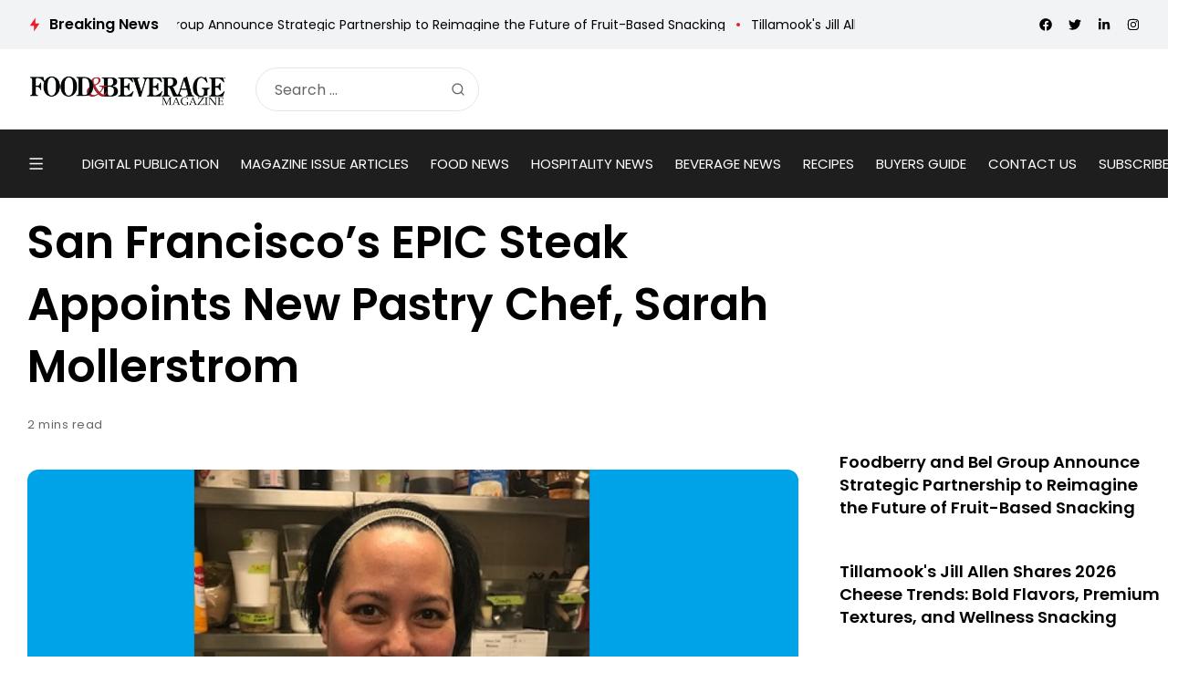

--- FILE ---
content_type: text/html; charset=UTF-8
request_url: https://www.fb101.com/san-franciscos-epic-steak-appoints-new-pastry-chef-sarah-mollerstrom/
body_size: 209788
content:
<!doctype html>
<html lang="en">
<head>

	<meta charset="UTF-8">
	<meta name="viewport" content="width=device-width, initial-scale=1">
	<link rel="profile" href="https://gmpg.org/xfn/11">
	<meta name='robots' content='index, follow, max-image-preview:large, max-snippet:-1, max-video-preview:-1' />

	<!-- This site is optimized with the Yoast SEO plugin v25.9 - https://yoast.com/wordpress/plugins/seo/ -->
	<title>San Francisco’s EPIC Steak Appoints New Pastry Chef, Sarah Mollerstrom - Food &amp; Beverage Magazine</title>
	<meta name="description" content="RESTAURANTS &amp; CHEFS San Francisco’s EPIC Steak Appoints New Pastry Chef, Sarah Mollerstrom Food &amp; Beverage Magazine" />
	<link rel="canonical" href="https://www.fb101.com/san-franciscos-epic-steak-appoints-new-pastry-chef-sarah-mollerstrom/" />
	<meta property="og:locale" content="en_US" />
	<meta property="og:type" content="article" />
	<meta property="og:title" content="San Francisco’s EPIC Steak Appoints New Pastry Chef, Sarah Mollerstrom - Food &amp; Beverage Magazine" />
	<meta property="og:description" content="RESTAURANTS &amp; CHEFS San Francisco’s EPIC Steak Appoints New Pastry Chef, Sarah Mollerstrom Food &amp; Beverage Magazine" />
	<meta property="og:url" content="https://www.fb101.com/san-franciscos-epic-steak-appoints-new-pastry-chef-sarah-mollerstrom/" />
	<meta property="og:site_name" content="Food &amp; Beverage Magazine" />
	<meta property="article:publisher" content="https://www.facebook.com/FoodAndBeverageMagazine/" />
	<meta property="article:published_time" content="2019-11-09T13:24:09+00:00" />
	<meta property="og:image" content="https://www.fb101.com/wp-content/uploads/2019/11/Untitled-5.png" />
	<meta property="og:image:width" content="679" />
	<meta property="og:image:height" content="258" />
	<meta property="og:image:type" content="image/png" />
	<meta name="author" content="FB Editor" />
	<meta name="twitter:card" content="summary_large_image" />
	<meta name="twitter:creator" content="@FB101com" />
	<meta name="twitter:site" content="@FB101com" />
	<meta name="twitter:label1" content="Written by" />
	<meta name="twitter:data1" content="FB Editor" />
	<meta name="twitter:label2" content="Est. reading time" />
	<meta name="twitter:data2" content="2 minutes" />
	<!-- / Yoast SEO plugin. -->


<link rel='dns-prefetch' href='//js-na2.hs-scripts.com' />
<link rel='dns-prefetch' href='//www.fb101.com' />
<link rel='dns-prefetch' href='//fonts.googleapis.com' />
<link rel='preconnect' href='https://fonts.gstatic.com' crossorigin />
<link rel="alternate" type="application/rss+xml" title="Food &amp; Beverage Magazine &raquo; Feed" href="https://www.fb101.com/feed/" />
<link rel="alternate" title="oEmbed (JSON)" type="application/json+oembed" href="https://www.fb101.com/wp-json/oembed/1.0/embed?url=https%3A%2F%2Fwww.fb101.com%2Fsan-franciscos-epic-steak-appoints-new-pastry-chef-sarah-mollerstrom%2F" />
<link rel="alternate" title="oEmbed (XML)" type="text/xml+oembed" href="https://www.fb101.com/wp-json/oembed/1.0/embed?url=https%3A%2F%2Fwww.fb101.com%2Fsan-franciscos-epic-steak-appoints-new-pastry-chef-sarah-mollerstrom%2F&#038;format=xml" />
<!-- www.fb101.com is managing ads with Advanced Ads 2.0.13 – https://wpadvancedads.com/ --><script id="fb101-ready">
			window.advanced_ads_ready=function(e,a){a=a||"complete";var d=function(e){return"interactive"===a?"loading"!==e:"complete"===e};d(document.readyState)?e():document.addEventListener("readystatechange",(function(a){d(a.target.readyState)&&e()}),{once:"interactive"===a})},window.advanced_ads_ready_queue=window.advanced_ads_ready_queue||[];		</script>
		<style id='wp-img-auto-sizes-contain-inline-css'>
img:is([sizes=auto i],[sizes^="auto," i]){contain-intrinsic-size:3000px 1500px}
/*# sourceURL=wp-img-auto-sizes-contain-inline-css */
</style>
<style id='wp-emoji-styles-inline-css'>

	img.wp-smiley, img.emoji {
		display: inline !important;
		border: none !important;
		box-shadow: none !important;
		height: 1em !important;
		width: 1em !important;
		margin: 0 0.07em !important;
		vertical-align: -0.1em !important;
		background: none !important;
		padding: 0 !important;
	}
/*# sourceURL=wp-emoji-styles-inline-css */
</style>
<link rel='stylesheet' id='wp-block-library-css' href='https://www.fb101.com/wp-includes/css/dist/block-library/style.min.css?ver=6.9' media='all' />
<style id='global-styles-inline-css'>
:root{--wp--preset--aspect-ratio--square: 1;--wp--preset--aspect-ratio--4-3: 4/3;--wp--preset--aspect-ratio--3-4: 3/4;--wp--preset--aspect-ratio--3-2: 3/2;--wp--preset--aspect-ratio--2-3: 2/3;--wp--preset--aspect-ratio--16-9: 16/9;--wp--preset--aspect-ratio--9-16: 9/16;--wp--preset--color--black: #000000;--wp--preset--color--cyan-bluish-gray: #abb8c3;--wp--preset--color--white: #ffffff;--wp--preset--color--pale-pink: #f78da7;--wp--preset--color--vivid-red: #cf2e2e;--wp--preset--color--luminous-vivid-orange: #ff6900;--wp--preset--color--luminous-vivid-amber: #fcb900;--wp--preset--color--light-green-cyan: #7bdcb5;--wp--preset--color--vivid-green-cyan: #00d084;--wp--preset--color--pale-cyan-blue: #8ed1fc;--wp--preset--color--vivid-cyan-blue: #0693e3;--wp--preset--color--vivid-purple: #9b51e0;--wp--preset--color--accent: #ed1c24;--wp--preset--color--dark: #1f1e1e;--wp--preset--color--light: #f2f3f5;--wp--preset--gradient--vivid-cyan-blue-to-vivid-purple: linear-gradient(135deg,rgb(6,147,227) 0%,rgb(155,81,224) 100%);--wp--preset--gradient--light-green-cyan-to-vivid-green-cyan: linear-gradient(135deg,rgb(122,220,180) 0%,rgb(0,208,130) 100%);--wp--preset--gradient--luminous-vivid-amber-to-luminous-vivid-orange: linear-gradient(135deg,rgb(252,185,0) 0%,rgb(255,105,0) 100%);--wp--preset--gradient--luminous-vivid-orange-to-vivid-red: linear-gradient(135deg,rgb(255,105,0) 0%,rgb(207,46,46) 100%);--wp--preset--gradient--very-light-gray-to-cyan-bluish-gray: linear-gradient(135deg,rgb(238,238,238) 0%,rgb(169,184,195) 100%);--wp--preset--gradient--cool-to-warm-spectrum: linear-gradient(135deg,rgb(74,234,220) 0%,rgb(151,120,209) 20%,rgb(207,42,186) 40%,rgb(238,44,130) 60%,rgb(251,105,98) 80%,rgb(254,248,76) 100%);--wp--preset--gradient--blush-light-purple: linear-gradient(135deg,rgb(255,206,236) 0%,rgb(152,150,240) 100%);--wp--preset--gradient--blush-bordeaux: linear-gradient(135deg,rgb(254,205,165) 0%,rgb(254,45,45) 50%,rgb(107,0,62) 100%);--wp--preset--gradient--luminous-dusk: linear-gradient(135deg,rgb(255,203,112) 0%,rgb(199,81,192) 50%,rgb(65,88,208) 100%);--wp--preset--gradient--pale-ocean: linear-gradient(135deg,rgb(255,245,203) 0%,rgb(182,227,212) 50%,rgb(51,167,181) 100%);--wp--preset--gradient--electric-grass: linear-gradient(135deg,rgb(202,248,128) 0%,rgb(113,206,126) 100%);--wp--preset--gradient--midnight: linear-gradient(135deg,rgb(2,3,129) 0%,rgb(40,116,252) 100%);--wp--preset--font-size--small: 13px;--wp--preset--font-size--medium: 20px;--wp--preset--font-size--large: 36px;--wp--preset--font-size--x-large: 42px;--wp--preset--spacing--20: 0.44rem;--wp--preset--spacing--30: 0.67rem;--wp--preset--spacing--40: 1rem;--wp--preset--spacing--50: 1.5rem;--wp--preset--spacing--60: 2.25rem;--wp--preset--spacing--70: 3.38rem;--wp--preset--spacing--80: 5.06rem;--wp--preset--shadow--natural: 6px 6px 9px rgba(0, 0, 0, 0.2);--wp--preset--shadow--deep: 12px 12px 50px rgba(0, 0, 0, 0.4);--wp--preset--shadow--sharp: 6px 6px 0px rgba(0, 0, 0, 0.2);--wp--preset--shadow--outlined: 6px 6px 0px -3px rgb(255, 255, 255), 6px 6px rgb(0, 0, 0);--wp--preset--shadow--crisp: 6px 6px 0px rgb(0, 0, 0);}:where(.is-layout-flex){gap: 0.5em;}:where(.is-layout-grid){gap: 0.5em;}body .is-layout-flex{display: flex;}.is-layout-flex{flex-wrap: wrap;align-items: center;}.is-layout-flex > :is(*, div){margin: 0;}body .is-layout-grid{display: grid;}.is-layout-grid > :is(*, div){margin: 0;}:where(.wp-block-columns.is-layout-flex){gap: 2em;}:where(.wp-block-columns.is-layout-grid){gap: 2em;}:where(.wp-block-post-template.is-layout-flex){gap: 1.25em;}:where(.wp-block-post-template.is-layout-grid){gap: 1.25em;}.has-black-color{color: var(--wp--preset--color--black) !important;}.has-cyan-bluish-gray-color{color: var(--wp--preset--color--cyan-bluish-gray) !important;}.has-white-color{color: var(--wp--preset--color--white) !important;}.has-pale-pink-color{color: var(--wp--preset--color--pale-pink) !important;}.has-vivid-red-color{color: var(--wp--preset--color--vivid-red) !important;}.has-luminous-vivid-orange-color{color: var(--wp--preset--color--luminous-vivid-orange) !important;}.has-luminous-vivid-amber-color{color: var(--wp--preset--color--luminous-vivid-amber) !important;}.has-light-green-cyan-color{color: var(--wp--preset--color--light-green-cyan) !important;}.has-vivid-green-cyan-color{color: var(--wp--preset--color--vivid-green-cyan) !important;}.has-pale-cyan-blue-color{color: var(--wp--preset--color--pale-cyan-blue) !important;}.has-vivid-cyan-blue-color{color: var(--wp--preset--color--vivid-cyan-blue) !important;}.has-vivid-purple-color{color: var(--wp--preset--color--vivid-purple) !important;}.has-black-background-color{background-color: var(--wp--preset--color--black) !important;}.has-cyan-bluish-gray-background-color{background-color: var(--wp--preset--color--cyan-bluish-gray) !important;}.has-white-background-color{background-color: var(--wp--preset--color--white) !important;}.has-pale-pink-background-color{background-color: var(--wp--preset--color--pale-pink) !important;}.has-vivid-red-background-color{background-color: var(--wp--preset--color--vivid-red) !important;}.has-luminous-vivid-orange-background-color{background-color: var(--wp--preset--color--luminous-vivid-orange) !important;}.has-luminous-vivid-amber-background-color{background-color: var(--wp--preset--color--luminous-vivid-amber) !important;}.has-light-green-cyan-background-color{background-color: var(--wp--preset--color--light-green-cyan) !important;}.has-vivid-green-cyan-background-color{background-color: var(--wp--preset--color--vivid-green-cyan) !important;}.has-pale-cyan-blue-background-color{background-color: var(--wp--preset--color--pale-cyan-blue) !important;}.has-vivid-cyan-blue-background-color{background-color: var(--wp--preset--color--vivid-cyan-blue) !important;}.has-vivid-purple-background-color{background-color: var(--wp--preset--color--vivid-purple) !important;}.has-black-border-color{border-color: var(--wp--preset--color--black) !important;}.has-cyan-bluish-gray-border-color{border-color: var(--wp--preset--color--cyan-bluish-gray) !important;}.has-white-border-color{border-color: var(--wp--preset--color--white) !important;}.has-pale-pink-border-color{border-color: var(--wp--preset--color--pale-pink) !important;}.has-vivid-red-border-color{border-color: var(--wp--preset--color--vivid-red) !important;}.has-luminous-vivid-orange-border-color{border-color: var(--wp--preset--color--luminous-vivid-orange) !important;}.has-luminous-vivid-amber-border-color{border-color: var(--wp--preset--color--luminous-vivid-amber) !important;}.has-light-green-cyan-border-color{border-color: var(--wp--preset--color--light-green-cyan) !important;}.has-vivid-green-cyan-border-color{border-color: var(--wp--preset--color--vivid-green-cyan) !important;}.has-pale-cyan-blue-border-color{border-color: var(--wp--preset--color--pale-cyan-blue) !important;}.has-vivid-cyan-blue-border-color{border-color: var(--wp--preset--color--vivid-cyan-blue) !important;}.has-vivid-purple-border-color{border-color: var(--wp--preset--color--vivid-purple) !important;}.has-vivid-cyan-blue-to-vivid-purple-gradient-background{background: var(--wp--preset--gradient--vivid-cyan-blue-to-vivid-purple) !important;}.has-light-green-cyan-to-vivid-green-cyan-gradient-background{background: var(--wp--preset--gradient--light-green-cyan-to-vivid-green-cyan) !important;}.has-luminous-vivid-amber-to-luminous-vivid-orange-gradient-background{background: var(--wp--preset--gradient--luminous-vivid-amber-to-luminous-vivid-orange) !important;}.has-luminous-vivid-orange-to-vivid-red-gradient-background{background: var(--wp--preset--gradient--luminous-vivid-orange-to-vivid-red) !important;}.has-very-light-gray-to-cyan-bluish-gray-gradient-background{background: var(--wp--preset--gradient--very-light-gray-to-cyan-bluish-gray) !important;}.has-cool-to-warm-spectrum-gradient-background{background: var(--wp--preset--gradient--cool-to-warm-spectrum) !important;}.has-blush-light-purple-gradient-background{background: var(--wp--preset--gradient--blush-light-purple) !important;}.has-blush-bordeaux-gradient-background{background: var(--wp--preset--gradient--blush-bordeaux) !important;}.has-luminous-dusk-gradient-background{background: var(--wp--preset--gradient--luminous-dusk) !important;}.has-pale-ocean-gradient-background{background: var(--wp--preset--gradient--pale-ocean) !important;}.has-electric-grass-gradient-background{background: var(--wp--preset--gradient--electric-grass) !important;}.has-midnight-gradient-background{background: var(--wp--preset--gradient--midnight) !important;}.has-small-font-size{font-size: var(--wp--preset--font-size--small) !important;}.has-medium-font-size{font-size: var(--wp--preset--font-size--medium) !important;}.has-large-font-size{font-size: var(--wp--preset--font-size--large) !important;}.has-x-large-font-size{font-size: var(--wp--preset--font-size--x-large) !important;}
/*# sourceURL=global-styles-inline-css */
</style>

<style id='classic-theme-styles-inline-css'>
/*! This file is auto-generated */
.wp-block-button__link{color:#fff;background-color:#32373c;border-radius:9999px;box-shadow:none;text-decoration:none;padding:calc(.667em + 2px) calc(1.333em + 2px);font-size:1.125em}.wp-block-file__button{background:#32373c;color:#fff;text-decoration:none}
/*# sourceURL=/wp-includes/css/classic-themes.min.css */
</style>
<link rel='stylesheet' id='katerio-style-css' href='https://www.fb101.com/wp-content/themes/katerio/style.css?ver=6.9' media='all' />
<link rel='stylesheet' id='katerio-child-style-css' href='https://www.fb101.com/wp-content/themes/katerio-child/style.css?ver=1.0' media='all' />
<link rel='stylesheet' id='th90-style-css' href='https://www.fb101.com/wp-content/themes/katerio-child/style.css?ver=1.0' media='all' />
<link rel='stylesheet' id='elementor-frontend-css' href='https://www.fb101.com/wp-content/plugins/elementor/assets/css/frontend.min.css?ver=3.32.5' media='all' />
<link rel='stylesheet' id='elementor-post-129733-css' href='https://www.fb101.com/wp-content/uploads/elementor/css/post-129733.css?ver=1768280478' media='all' />
<link rel='stylesheet' id='elementor-post-4024-css' href='https://www.fb101.com/wp-content/uploads/elementor/css/post-4024.css?ver=1768280479' media='all' />
<link rel='stylesheet' id='elementor-post-4060-css' href='https://www.fb101.com/wp-content/uploads/elementor/css/post-4060.css?ver=1768280479' media='all' />
<link rel='stylesheet' id='elementor-post-4688-css' href='https://www.fb101.com/wp-content/uploads/elementor/css/post-4688.css?ver=1768280479' media='all' />
<link rel='stylesheet' id='elementor-post-129777-css' href='https://www.fb101.com/wp-content/uploads/elementor/css/post-129777.css?ver=1768280479' media='all' />
<link rel='stylesheet' id='elementor-post-3758-css' href='https://www.fb101.com/wp-content/uploads/elementor/css/post-3758.css?ver=1768280479' media='all' />
<link rel='stylesheet' id='elementor-post-4283-css' href='https://www.fb101.com/wp-content/uploads/elementor/css/post-4283.css?ver=1768280479' media='all' />
<link rel='stylesheet' id='elementor-post-4239-css' href='https://www.fb101.com/wp-content/uploads/elementor/css/post-4239.css?ver=1768280479' media='all' />
<link rel="preload" as="style" href="https://fonts.googleapis.com/css?family=Poppins:100,200,300,400,500,600,700,800,900,100italic,200italic,300italic,400italic,500italic,600italic,700italic,800italic,900italic&#038;display=swap&#038;ver=1753930656" /><link rel="stylesheet" href="https://fonts.googleapis.com/css?family=Poppins:100,200,300,400,500,600,700,800,900,100italic,200italic,300italic,400italic,500italic,600italic,700italic,800italic,900italic&#038;display=swap&#038;ver=1753930656" media="print" onload="this.media='all'"><noscript><link rel="stylesheet" href="https://fonts.googleapis.com/css?family=Poppins:100,200,300,400,500,600,700,800,900,100italic,200italic,300italic,400italic,500italic,600italic,700italic,800italic,900italic&#038;display=swap&#038;ver=1753930656" /></noscript><link rel='stylesheet' id='elementor-icons-shared-0-css' href='https://www.fb101.com/wp-content/plugins/elementor/assets/lib/font-awesome/css/fontawesome.min.css?ver=5.15.3' media='all' />
<link rel='stylesheet' id='elementor-icons-fa-solid-css' href='https://www.fb101.com/wp-content/plugins/elementor/assets/lib/font-awesome/css/solid.min.css?ver=5.15.3' media='all' />
<script src="https://www.fb101.com/wp-includes/js/jquery/jquery.min.js?ver=3.7.1" id="jquery-core-js"></script>
<script src="https://www.fb101.com/wp-includes/js/jquery/jquery-migrate.min.js?ver=3.4.1" id="jquery-migrate-js"></script>
<script id="advanced-ads-advanced-js-js-extra">
var advads_options = {"blog_id":"1","privacy":{"enabled":false,"state":"not_needed"}};
//# sourceURL=advanced-ads-advanced-js-js-extra
</script>
<script src="https://www.fb101.com/wp-content/plugins/advanced-ads/public/assets/js/advanced.min.js?ver=2.0.13" id="advanced-ads-advanced-js-js"></script>
<link rel="https://api.w.org/" href="https://www.fb101.com/wp-json/" /><link rel="alternate" title="JSON" type="application/json" href="https://www.fb101.com/wp-json/wp/v2/posts/52520" />
		<!-- GA Google Analytics @ https://m0n.co/ga -->
		<script async src="https://www.googletagmanager.com/gtag/js?id=G-9DLYG30LL7"></script>
		<script>
			window.dataLayer = window.dataLayer || [];
			function gtag(){dataLayer.push(arguments);}
			gtag('js', new Date());
			gtag('config', 'G-9DLYG30LL7');
		</script>

				<!-- DO NOT COPY THIS SNIPPET! Start of Page Analytics Tracking for HubSpot WordPress plugin v11.3.21-->
			<script class="hsq-set-content-id" data-content-id="blog-post">
				var _hsq = _hsq || [];
				_hsq.push(["setContentType", "blog-post"]);
			</script>
			<!-- DO NOT COPY THIS SNIPPET! End of Page Analytics Tracking for HubSpot WordPress plugin -->
			<meta name="facebook-domain-verification" content="2nnokkawdxcupzp1zf4g9ovpuxm6ku" />
    <link rel="stylesheet" href="//code.jquery.com/ui/1.12.1/themes/base/jquery-ui.css">
    <!-- <script src="https://code.jquery.com/jquery-1.12.4.js"></script> -->
    <script src="https://code.jquery.com/ui/1.12.1/jquery-ui.js"></script>
    <a href="#" id="winOpener" style="display:none">Open Ad</a>

    <style>
        .adbox_window #winOpener {
            position: fixed;
            bottom: 20px;
            left: 0;
            background: #000;
            z-index: 9;
            color: #fff;
            padding: 5px 20px;
            font-family: 'Oswald';
            letter-spacing: 1px;
            font-size: 20px;
        }

        .adbox_window #winOpener:hover {
            background: #e64946;
            color: #fff !important;
        }
        .ui-window-bar .ui-button {
            position: absolute;
            top: 50%;
            width: 20px;
            margin: -10px 0 0 0;
            padding: 1px;
            height: 20px;
        }

        .ui-window-bar .ui-window-minimize {
            right: calc(.3em + 25px);
        }

        .ui-window-bar .ui-window-maximize {
            display: none !important;
        }
        .ui-widget-overlay.ui-front {
            display: none !important;
        }

        .ui-draggable .ui-dialog-titlebar {
            background: #e64946;
            color: #fff;
        }

        .ui-widget.ui-widget-content {
            padding: 0 !important;
            border: none !important;
            position: fixed !important;
            left: 0px !important;
            bottom: 0 !important;
            top: auto !important;
            width: 332px !important;
        }
        .ui-widget-header {
            background: #e64946 !important;
            color: #fff !important;
        }
        .ui-dialog .ui-dialog-content {
            background: #fff;
        }
    </style>
    <script>
        const $ = jQuery;
        $(function() {
            function addButtons(dlg) {
                // Define Buttons
                var $close = dlg.find(".ui-dialog-titlebar-close");
                var $min = $("<button>", {
                    class: "ui-button ui-corner-all ui-widget ui-button-icon-only ui-window-minimize",
                    type: "button",
                    title: "Minimize"
                }).insertBefore($close);
                $min.data("isMin", false);
                $("<span>", {
                    class: "ui-button-icon ui-icon ui-icon-minusthick"
                }).appendTo($min);
                $("<span>", {
                    class: "ui-button-icon-space"
                }).html(" ").appendTo($min);
                var $max = $("<button>", {
                    class: "ui-button ui-corner-all ui-widget ui-button-icon-only ui-window-maximize",
                    type: "button",
                    title: "Maximize"
                }).insertBefore($close);
                $max.data("isMax", false);
                $("<span>", {
                    class: "ui-button-icon ui-icon ui-icon-plusthick"
                }).appendTo($max);
                $("<span>", {
                    class: "ui-button-icon-space"
                }).html(" ").appendTo($max);
                // Define Function
                $min.click(function(e) {
                    if ($min.data("isMin") === false) {
                        console.log("Minimize Window");
                        $min.data("original-pos", dlg.position());
                        $min.data("original-size", {
                            width: dlg.width(),
                            height: dlg.height()
                        });
                        $min.data("isMin", true);
                        dlg.animate({
                            height: '40px',
                            top: $(window).height() - 50
                        }, 200);
                        dlg.find(".ui-dialog-content").hide();
                    } else {
                        console.log("Restore Window");
                        $min.data("isMin", false);
                        dlg.find(".ui-dialog-content").show();
                        dlg.animate({
                            height: $min.data("original-size").height + "px",
                            top: $min.data("original-pos").top + "px"
                        }, 200);
                    }
                });
                $max.click(function(e) {
                    if ($max.data("isMax") === false) {
                        console.log("Maximize Window");
                        $max.data("original-pos", dlg.position());
                        $max.data("original-size", {
                            width: dlg.width(),
                            height: dlg.height()
                        });
                        $max.data("isMax", true);
                        dlg.animate({
                            height: $(window).height() + "px",
                            width: $(window).width() - 20 + "px",
                            top: 0,
                            left: 0
                        }, 200);
                    } else {
                        console.log("Restore Window");
                        $max.data("isMax", false);
                        dlg.animate({
                            height: $max.data("original-size").height + "px",
                            width: $max.data("original-size").width + "px",
                            top: $max.data("original-pos").top + "px",
                            left: $max.data("original-pos").top + "px"
                        }, 200);
                    }
                });
            }

            $('#window').dialog({
                draggable: false,
                autoOpen: true,
                classes: {
                    "ui-dialog": "ui-window-options",
                    "ui-dialog-titlebar": "ui-window-bar"
                },
                modal: false,
                responsive: true,
            });

            addButtons($(".ui-window-options"));

            $("#winOpener").click(function() {
                $("#window").dialog("open");
            })
        });
    </script>
    <script async src="https://pagead2.googlesyndication.com/pagead/js/adsbygoogle.js?client=ca-pub-1796263373954632" crossorigin="anonymous"></script><meta name="generator" content="Redux 4.3.20" /><script type="application/ld+json">{"@context":"https://schema.org","@type":"WebSite","@id":"https://www.fb101.com/#website","url":"https://www.fb101.com/","name":"Food &amp; Beverage Magazine","potentialAction":{"@type":"SearchAction","target":"https://www.fb101.com/?s={search_term_string}","query-input":"required name=search_term_string"}}</script>
<meta name="generator" content="Elementor 3.32.5; features: additional_custom_breakpoints; settings: css_print_method-external, google_font-enabled, font_display-swap">

<!-- Schema & Structured Data For WP v1.52 - -->
<script type="application/ld+json" class="saswp-schema-markup-output">
[{"@context":"https:\/\/schema.org\/","@type":"BreadcrumbList","@id":"https:\/\/www.fb101.com\/san-franciscos-epic-steak-appoints-new-pastry-chef-sarah-mollerstrom\/#breadcrumb","itemListElement":[{"@type":"ListItem","position":1,"item":{"@id":"https:\/\/www.fb101.com","name":"Food & Beverage Magazine"}},{"@type":"ListItem","position":2,"item":{"@id":"https:\/\/www.fb101.com\/category\/hospitality-news\/restaurants-and-chefs\/","name":"RESTAURANTS &amp; CHEFS"}},{"@type":"ListItem","position":3,"item":{"@id":"https:\/\/www.fb101.com\/san-franciscos-epic-steak-appoints-new-pastry-chef-sarah-mollerstrom\/","name":"San Francisco\u2019s EPIC Steak Appoints New Pastry Chef, Sarah Mollerstrom"}}]},

{"@context":"https:\/\/schema.org\/","@type":"BlogPosting","@id":"https:\/\/www.fb101.com\/san-franciscos-epic-steak-appoints-new-pastry-chef-sarah-mollerstrom\/#BlogPosting","url":"https:\/\/www.fb101.com\/san-franciscos-epic-steak-appoints-new-pastry-chef-sarah-mollerstrom\/","inLanguage":"en","mainEntityOfPage":"https:\/\/www.fb101.com\/san-franciscos-epic-steak-appoints-new-pastry-chef-sarah-mollerstrom\/","headline":"San Francisco\u2019s EPIC Steak Appoints New Pastry Chef, Sarah Mollerstrom","description":"EPIC Steak, San Francisco's waterfront steakhouse located on the scenic Embarcadero, is pleased to announce the appointment of Sarah Mollerstrom as executive pastry chef. With more than 15 years of experience in the pastry industry, she will lead the pastry program while collaborating closely with the existing culinary team to offer guests balanced and sophisticated desserts that complement the menu of reimagined steakhouse favorites. \"Sarah is brimming with knowledge and passion for her craft and is a tremendous talent,\" said Brian Walsh, general manager of EPIC Steak. \"Her dedication and creativity are evident in her beautiful desserts; we are thrilled to welcome her to our team.\" Mollerstrom began her career as a pastry cook at Kensington Bistro in Albany, Ca. where she produced all breakfast pastry items for the property. Her eagerness to learn new skills brought Sarah to Limon Rotisserie in 2007, a Peruvian restaurant in San Francisco that taught Mollerstrom about Latin American flavors. She then served on pastry teams at other Bay Area restaurants including Foreign Cinema in San Francisco and Corso Trattoria in Berkeley, as well as local catering companies. During those years and working at various restaurants, Sarah mastered Italian desserts, pizza dough and vegan","articleBody":"EPIC Steak, San Francisco's waterfront steakhouse located on the scenic Embarcadero, is pleased to announce the appointment of Sarah Mollerstrom as executive pastry chef. With more than 15 years of experience in the pastry industry, she will lead the pastry program while collaborating closely with the existing culinary team to offer guests balanced and sophisticated desserts that complement the menu of reimagined steakhouse favorites.  \"Sarah is brimming with knowledge and passion for her craft and is a tremendous talent,\" said Brian Walsh, general manager of EPIC Steak. \"Her dedication and creativity are evident in her beautiful desserts; we are thrilled to welcome her to our team.\"  Mollerstrom began her career as a pastry cook at Kensington Bistro in Albany, Ca. where she produced all breakfast pastry items for the property. Her eagerness to learn new skills brought Sarah to Limon Rotisserie in 2007, a Peruvian restaurant in San Francisco that taught Mollerstrom about Latin American flavors. She then served on pastry teams at other Bay Area restaurants including Foreign Cinema in San Francisco and Corso Trattoria in Berkeley, as well as local catering companies. During those years and working at various restaurants, Sarah mastered Italian desserts, pizza dough and vegan and gluten free recipes.  In 2015, Sarah took a chance on a new path and accepted a position at Sir Francis Drake Hotel in San Francisco's Union Square where she oversaw all banquet events. Following two years in that role, she moved to Palm Springs where she started as the executive pastry chef at The Rowan Hotel and managed the pastry department, including two restaurants and room service. After further mastering her skills, she decided to return to the Bay Area to join the team at EPIC Steak.  In her new role, Mollerstrom will continue developing new techniques and exercising her creativity to put forth pastries that represent her culinary journey and unique point of view.  About EPIC Steak EPIC Steak is a contemporary waterfront steakhouse featuring interpretations of traditional steakhouse favorites and more. The menu features an inventive combination of traditional and contemporary dishes, showcasing everything from fish to fowl, and specializing in a variety of meats and steaks. Handmade seasonal and classic cocktails, local Bay Area craft beer, and a well-selected wine list complement the menu. The restaurant features an intimate upstairs bar and lounge with panoramic views of the city, Ferry Building and bay, and beautiful patio bar featuring the full restaurant menu as well as its own separate bar menu. For more information and to book reservations, please visit www.epicsteak.com or call (415) 369-9955.","keywords":"","datePublished":"2019-11-09T05:24:09-08:00","dateModified":"2019-11-09T05:24:09-08:00","author":{"@type":"Person","name":"FB Editor","url":"https:\/\/www.fb101.com\/author\/fb-editor\/","sameAs":[],"image":{"@type":"ImageObject","url":"https:\/\/secure.gravatar.com\/avatar\/91c3c43f59992e5d9a03bcc47754f23f99d2c471b2995ebc2bc51c1197201f79?s=96&d=mm&r=g","height":96,"width":96}},"editor":{"@type":"Person","name":"FB Editor","url":"https:\/\/www.fb101.com\/author\/fb-editor\/","sameAs":[],"image":{"@type":"ImageObject","url":"https:\/\/secure.gravatar.com\/avatar\/91c3c43f59992e5d9a03bcc47754f23f99d2c471b2995ebc2bc51c1197201f79?s=96&d=mm&r=g","height":96,"width":96}},"publisher":{"@type":"Organization","name":"Food &amp; Beverage Magazine","url":"https:\/\/www.fb101.com"},"image":[{"@type":"ImageObject","@id":"https:\/\/www.fb101.com\/san-franciscos-epic-steak-appoints-new-pastry-chef-sarah-mollerstrom\/#primaryimage","url":"https:\/\/www.fb101.com\/wp-content\/uploads\/2019\/11\/Untitled-5-1200x900.png","width":"1200","height":"900"},{"@type":"ImageObject","url":"https:\/\/www.fb101.com\/wp-content\/uploads\/2019\/11\/Untitled-5-1200x720.png","width":"1200","height":"720"},{"@type":"ImageObject","url":"https:\/\/www.fb101.com\/wp-content\/uploads\/2019\/11\/Untitled-5-1200x675.png","width":"1200","height":"675"},{"@type":"ImageObject","url":"https:\/\/www.fb101.com\/wp-content\/uploads\/2019\/11\/Untitled-5-456x456.png","width":"456","height":"456"},{"@type":"ImageObject","url":"https:\/\/www.fb101.com\/wp-content\/uploads\/2019\/11\/Untitled-6.png","width":150,"height":103}]}]
</script>

		<script>
			var advadsCfpQueue = [];
			var advadsCfpAd = function( adID ) {
				if ( 'undefined' === typeof advadsProCfp ) {
					advadsCfpQueue.push( adID )
				} else {
					advadsProCfp.addElement( adID )
				}
			}
		</script>
					<style>
				.e-con.e-parent:nth-of-type(n+4):not(.e-lazyloaded):not(.e-no-lazyload),
				.e-con.e-parent:nth-of-type(n+4):not(.e-lazyloaded):not(.e-no-lazyload) * {
					background-image: none !important;
				}
				@media screen and (max-height: 1024px) {
					.e-con.e-parent:nth-of-type(n+3):not(.e-lazyloaded):not(.e-no-lazyload),
					.e-con.e-parent:nth-of-type(n+3):not(.e-lazyloaded):not(.e-no-lazyload) * {
						background-image: none !important;
					}
				}
				@media screen and (max-height: 640px) {
					.e-con.e-parent:nth-of-type(n+2):not(.e-lazyloaded):not(.e-no-lazyload),
					.e-con.e-parent:nth-of-type(n+2):not(.e-lazyloaded):not(.e-no-lazyload) * {
						background-image: none !important;
					}
				}
			</style>
			<link rel="icon" href="https://www.fb101.com/wp-content/uploads/2019/10/favicon-96x96.png" sizes="32x32" />
<link rel="icon" href="https://www.fb101.com/wp-content/uploads/2019/10/favicon-96x96.png" sizes="192x192" />
<link rel="apple-touch-icon" href="https://www.fb101.com/wp-content/uploads/2019/10/favicon-96x96.png" />
<meta name="msapplication-TileImage" content="https://www.fb101.com/wp-content/uploads/2019/10/favicon-96x96.png" />
		<style id="wp-custom-css">
			
div#side-bar-job-multiple-widget-display {
    display: flex;
    flex-wrap: wrap;
}
.box-holder.thumb-100, .thumb-container.thumb-100 {
    padding-bottom: 75%;
}
div#side-bar-job-multiple-widget-display a.item {
    flex: 0 0 31%;
    padding-bottom: 20px;
    max-width: 31%;
margin-right: 15px;
    /* display: block !IMPORTANT; */
}
body{
	font-family: Poppins !important;
}
.jobbioapp .v1_6 .item {
    height: 130px;
}

/* search bar  */

form.is-search-form {
    padding: 6px !important;
    border: 1px solid #c5c5c5;
    border-radius: 60px;
}
.social-color .social-icon.s-twitter {
    background-color: black !important;
}
.postid-134063 .entry-featured a {
    width: 400px;
}
.postid-133424 .entry-featured a {
    width: 400px;
}
.postid-132757 .entry-featured a {
    width: 400px;
}
.postid-133454 .entry-featured a {
    width: 400px;
}
.postid-133518 .entry-featured a {
    width: 400px;
}
.postid-132667 .entry-featured a {
    width: 400px;
}

@media (min-width:800px) {
	.posts-columns.columns2 .post-item {
			width: 49%;
	}
}
form.is-search-form input#is-search-input-133627, form.is-search-form input#is-search-input-133617 {
    border: none !IMPORTANT;
}
.sidebar-inner h4.heading-main.h4 {
    visibility: hidden !important;
}

span.is-search-icon {
    background: none !IMPORTANT;
    border: none !important;
}
form.is-search-form.is-form-style.is-form-style-3.is-form-id-133627 {
    width: 80%;
    margin: auto;
}
/* search bar end  */

.articles-count , .meta-date , .meta-color.meta-views , .meta-author.meta-color {
    display: none;
} 
.bnr-digilized a {
    display: block !important;
}
form.search-form.buyr-seach-sad input {
    background: white;
    border-radius: 30px;
	height: 60px;
    border: 1px solid #c5c5c5;
}
form.search-form.buyr-seach-sad .search-form button {
    overflow: visible;
    padding: 0;
	font-size: 22px;
}
form.search-form.buyr-seach-sad {
    width: 90%;
    margin: auto;
}
.gdsh4jh button#wpforms-submit-130545 {
    background-color: #A6252A;
    padding: 0 40px;
    height: 54px !IMPORTANT;
}
.item-active-line_bottom .nav-main > ul > li > a, .item-active-line_top .nav-main > ul > li > a, .item-active-line_bottom ul.nav-main > li > a, .item-active-line_top ul.nav-main > li > a {
    padding: 0 10px;
}
.dwwqq {
    margin-left: 0px !important;
}
/* buyer guide  */

.qodef-woo-product-image-inner span {
    display: none !important;
}
.nav-main > ul li, ul.nav-main li {
    text-transform: uppercase !important;
}

/* buyer guide  end*/
.nav-main > ul > li, ul.nav-main > li {
    margin-right: 4px !important;
}
.term-list-thumb,
.term-count {
    display: none;
}
    width: 100%;
    padding-right: 0px;
}
.term-list-desc,
a.term-list {
    width: 100%;
}
.wqrwqeeqw img {
    height: 360px !IMPORTANT;
    width: 280px !important;
    object-fit: cover !important;
}

.wpforms-field-row.wpforms-field-medium {
    max-width: 100% !important;
}
#wpforms-form-129969 input {
    max-width: 100% !important;
}
button#wpforms-submit-129969 {
    background: #ed1c24;
    font-weight: 600;
    font-size: 15px;
}
div#wpforms-129969-field_9-description {
    font-size: 15px;
    color: black;
    padding-top: 10px;
}
.wpforms-field-label-inline {
    font-size: 14px !important;
}
#wpforms-form-129969 .wpforms-submit-container {
    margin-top: 0 !important;
}
.elementor-widget-heading .elementor-heading-title[class*=elementor-size-]>a {
    text-decoration: none;
}


.tax-buyers_category .post-item.post-primary {flex: 0 0 32%;max-width: 32%;}

.tax-buyers_category .hspace-medium .post-item article {
    flex-direction: column;
}

.hspace-medium .posts-list {
    display: flex;
    flex-wrap: wrap;
    gap: 16px;
}

.tax-buyers_category aside#secondary {
    display: none;
}

.tax-buyers_category .site-main {
    flex: 0 0 100%;
    max-width: 100%;
}

.tax-buyers_category .post-list-thumbnail {
    max-width: 100% !important;
    width: 100% !important;
    flex: 0 0 100% !important;
}
.tax-buyers_category .articles-count {
    display: none;
}
.tax-buyers_category .hspace-medium .post-item article .post-list-desc {
    margin-top: 20px;
}
.tax-buyers_category .hspace-medium .post-item article .post-list-desc .entry-title.h3 a {
    font-size: 28px;
}
.site .button.post-cat {
    display: none;
}
.elementor-129769 .elementor-element.elementor-element-7385dc5 .post-primary .entry-title {
    text-align: center;
}
.archive aside#secondary,
.page-id-112992 aside#secondary{
    position: relative;
}
.archive .entry-header .entry-title {
    font-size: 24px;
}
.archive .site-section.page_title-section {
    margin-top: 40px;
}
.archive .site-section.page_title-section .heading-main.h1 {
    font-size: 40px;
}
.single-post aside#secondary {
    position: relative;
    margin-top: 50px;
}
.elementor-4060 .elementor-element.elementor-element-cefa787 ul.nav-main > li > a {
    padding-left: 10px;
    padding-right: 10px;
}
.fb-img-lgo img {
    max-width: 100% !important;
    width: 400px !important;
    height: auto !important;
}
.whte-fb-img-lgo img {
    max-width: 100% !important;
    width: 300px !important;
    height: auto !important;
}
/* .bynd-lobby-img .post-item.post-secondary img {
    scale: 1.58;
    object-fit: cover;
} */
/* .bynd-lobby-img .post-item.post-primary img {
    width: 100% !important;
    height: 100% !important;
    scale: 2.69;
} */

@media(max-width:1024px){
	.jobbioapp .v1_6 .item {
    height: unset;
}
div#side-bar-job-multiple-widget-display a.item {
    max-width: 100%;
}
div#side-bar-job-multiple-widget-display {
    display: block;
}
}

@media(max-width: 1024px) and (min-width: 768px) {
	.tax-buyers_category .post-item.post-primary {
    flex: 0 0 48.5%;
    max-width: 48.5%;
}
	.buyers-footer .buyers-footer-content > div {
    flex: 0 0 45%;
    max-width: 45%;
}
	.buyers-footer .buyers-footer-content .links-buyers ul {
    padding-left: 0px !important;
}
	.buyer_guie-img-6358 {
    margin-right: 0px;
}
	.buyers-footer .buyers-footer-content {
    justify-content: initial !important;
    column-gap: 30px;
}
	.buyer_guie-img-6358 {
    margin-right: 0px !important;
    margin-top: 20px;
}
.dwwqq {
    margin: 0px !important;
}	
}
@media(max-width: 767px) {
	#ulp-G8pst4VUQ9xrzCms, #ulp-G8pst4VUQ9xrzCms .ulp-content {
    width: 560px !important;
}
	.tax-buyers_category .post-item.post-primary {
    flex: 0 0 100%;
    max-width: 100%;
}
	.buyers-footer .buyers-footer-content .links-content {
    flex-direction: column;
    align-items: baseline;
}
	.buyers-footer .buyers-footer-content .social-icon ul {
    padding-left: 0px;
    margin-top: 30px;
    margin-bottom: 10px;
}
	.buyers-footer .buyers-footer-content .buyer_guie-img-6358:nth-child(3) {
    margin-bottom: 20px;
    margin-top: 20px;
}
.buyers-footer .buyers-footer-content .links-content ul {
    padding-left: 0px;
    margin-left: 0px !important;
}
	.buyers-footer .buyers-footer-content .links-content {
    align-items: baseline !important;
}
	.myslider.owl-carousel.owl-theme .owl-dots {
    display: none;
}
	.buyers-footer .buyers-footer-content {
    justify-content: flex-start !important;
}
.buyers-footer .buyers-footer-content {
    flex-direction: column;
}
	.buyers-footer .buyers-footer-content > div {
    flex: 0 0 100%;
    max-width: 100%;
}
	.buyers-footer .buyers-footer-content .links-buyers ul {
    padding-left: 0px !important;
}
	.ftter-content a, .ftter-content a img {
    display: block;
    width: 100%;
}

		.archive .site-section.page_title-section .heading-main.h1 {
    font-size: 26px;
}
	.archive .entry-header .entry-title {
    font-size: 18px;
}
.elementor-4283 .elementor-element.elementor-element-160a1a0 > .elementor-element-populated {
    margin: 0px;
}

.archive aside#secondary .elementor-element-946ed99 {
    margin: 0px;
}
	.site-bar .elementor-section {
    margin: 0px;
}
}

a.ulp-submit {
    padding: 20px 66px;
	   font-size: 14px !important;
}

html #ulp-layer-234 {
    border: 2px solid #00000014 !important;
}
textarea.ulp-input.ulp-input-field {
    resize: none;
}

textarea.ulp-input.ulp-input-field {
    height: 100% !important;
    overflow: hidden;
}
#ulp-G8pst4VUQ9xrzCms, #ulp-G8pst4VUQ9xrzCms .ulp-content {
    width: 500px !important;
    height: 190px !important;
}
.preloader-spinner {
    display: none !important;
}
.elementor-4024 .elementor-element.elementor-element-ae43f5a {
    margin-right: 0px;
}
.preloader {
    display: none !important;
}

/* buyers-guide */
div#div-gpt-ad-1687358746566-0 {
    min-height: 0px !important;
}
/* Subscribe butn left */
a#webform_side_tab {
    background: #ed1c24 !important;
    font-weight: 600 !important;
    font-size: 15px !important;
    color: #fff !important;
    border-radius: 3px !important;
    font-family: inherit !important;
}
/* Subscribe butn left END*/
.elementor-element-ccf2795 {
    padding-top: 40px !important;
}
.elementor-element-dcb0c81 {
    margin: 40px 0px 0px 0px;
}
@media(max-width: 1024px) and (min-width:768px){
	.elementor-element-ccf2795 {
    padding-top: 0px !important;
}
}
@media(max-width: 767px){
.elementor-element-ccf2795 {
    padding-top: 0px !important;
}
.elementor-element-cf99be0 {
    margin: -40px 0px 0px 0px;
}
}


img.attachment-full.size-full.wp-image-151744 {
    width: 1920px !important;
    margin-bottom: 70px !important;
}
form#sgpb-form {
    display: none !important;
}
img.img_ad {
    min-width: 100% !important;
    width: 100% !important;
}		</style>
		<style id="th90_options-dynamic-css" title="dynamic-css" class="redux-options-output">:root{--site_width:1360;--content_width:70;--light-bg-color:#fff;--light-sec-bg-color:#f2f3f5;--light-text-color-color:#666666;--light-text-color-alpha:1;--light-text-color-rgba:rgba(102,102,102,1);--light-text-color-lighter-color:#666666;--light-text-color-lighter-alpha:1;--light-text-color-lighter-rgba:rgba(102,102,102,1);--light-text-color-heavier-color:#000000;--light-text-color-heavier-alpha:1;--light-text-color-heavier-rgba:rgba(0,0,0,1);--light-text-link-color-color:#000000;--light-text-link-color-alpha:1;--light-text-link-color-rgba:rgba(0,0,0,1);--light-line-color-color:#000000;--light-line-color-alpha:0.1;--light-line-color-rgba:rgba(0,0,0,0.1);--dark-bg-color:#2a2a2a;--dark-sec-bg-color:#1f1e1e;--dark-text-color-color:#fffefe;--dark-text-color-alpha:0.7;--dark-text-color-rgba:rgba(255,254,254,0.7);--dark-text-color-lighter-color:#ffffff;--dark-text-color-lighter-alpha:0.95;--dark-text-color-lighter-rgba:rgba(255,255,255,0.95);--dark-text-color-heavier-color:#fff;--dark-text-color-heavier-alpha:1;--dark-text-color-heavier-rgba:rgba(255,255,255,1);--dark-text-link-color-color:#fff;--dark-text-link-color-alpha:1;--dark-text-link-color-rgba:rgba(255,255,255,1);--dark-line-color-color:#ffffff;--dark-line-color-alpha:0.2;--dark-line-color-rgba:rgba(255,255,255,0.2);--color-accent:#ed1c24;--color-accent-text:#fff;--primary_text-font-family:Poppins;--primary_text-font-weight:400;--primary_text-font-size:16px;--primary_text-line-height:1.7;--second_text-font-family:Poppins;--second_text-font-weight:400;--second_text-font-size:13px;--second_text-line-height:1.5;--font_heading-font-family:Poppins;--font_heading-font-weight:600;--font_heading-line-height:1.4;--h1_desktop-font-size:49px;--h2_desktop-font-size:39px;--h3_desktop-font-size:32px;--h4_desktop-font-size:25px;--h5_desktop-font-size:20px;--h6_desktop-font-size:16px;--h1_tablet-font-size:49px;--h2_tablet-font-size:39px;--h3_tablet-font-size:32px;--h4_tablet-font-size:25px;--h5_tablet-font-size:20px;--h6_tablet-font-size:16px;--h1_mobile-font-size:40px;--h2_mobile-font-size:33px;--h3_mobile-font-size:28px;--h4_mobile-font-size:23px;--h5_mobile-font-size:19px;--h6_mobile-font-size:16px;--image_radius-units:px;--title_lineclamp:;--excerpt_lineclamp:;--form_radius:0;--button_radius:0;--preloader_size:100;--search_height-height:150px;--search_height-units:px;--search_overlay-color:#000000;--search_overlay-alpha:0.7;--search_overlay-rgba:rgba(0,0,0,0.7);--search_overlay_blur:6.0;--newsletter_overlay-color:#000000;--newsletter_overlay-alpha:0.7;--newsletter_overlay-rgba:rgba(0,0,0,0.7);--newsletter_overlay_blur:6.0;--newsletter_height:450;--newsletter_width:800;--offcanvas_width-width:450px;--offcanvas_width-units:px;--offcanvas_overlay-color:#000000;--offcanvas_overlay-alpha:0.7;--offcanvas_overlay-rgba:rgba(0,0,0,0.7);--offcanvas_overlay_blur:6.0;--offcanvas_bg_img_opacity:0.3;--header_el_space-width:20px;--header_el_space-units:px;--mob_header_height:100;--mobilemenu_bg_img_opacity:0.3;--page_title_padding-units:px;--page_title_padding-padding-top:0;--page_title_padding-padding-bottom:0;--footer_el_space-width:30px;--footer_el_space-units:px;--reading_indicator_height:2;}.woocommerce form .form-row .select2-container.select2-container--default .select2-selection--single,.site input[type="email"],.site input[type="number"],.site input[type="password"],.site input[type="search"],.site input[type="tel"],.site input[type="range"],.site input[type="text"],.site input[type="url"],.site input[type="color"],.site input[type="date"],.site input[type="month"],.site input[type="week"],.site input[type="time"],.site input[type="datetime"],.site input[type="datetime-local"],.site input:not([type]),.site select,.site textarea{font-family:Poppins;font-weight:normal;font-style:normal;font-display:swap;}.site .button,.site button,.site input[type="button"],.site input[type="reset"],.site input[type="submit"],.wp-block-search .wp-block-search__button,.page-links .post-page-numbers span,.button.back-top.top-text,a.added_to_cart{font-family:Poppins;letter-spacing:0.1em;font-weight:normal;font-style:normal;font-display:swap;}.entry-excerpt{font-family:Poppins;font-weight:normal;font-style:normal;font-display:swap;}.search-popup-form input{font-display:swap;}.newsletter-popup .newsletter-title{font-display:swap;}.newsletter-popup .newsletter-subtitle{font-display:swap;}ul.nav-mobile{font-display:swap;}.entry-header-page h1.entry-title{font-display:swap;}.entry-header-page .page-desc{font-display:swap;}.comment-form-comment,.entry-content{font-display:swap;}.entry-header-article h1.entry-title{font-display:swap;}.single-excerpt{font-display:swap;}blockquote{font-display:swap;}</style>	<script defer src="https://widgets.jobbio.com/partner_fluid_widgets_v1.6.1/display.min.js" id="jobbio-display-script"></script>
	
	<script>
window.onload = function () {
  jobbio_display.widget({
    slug: 'food-and-beverage-magazine',
    container: 'widget-display',
    style: 'sidebar',
    count: 5,
    type: 'multiple',
    content: 'jobs',
//     searchTerm: 'yyyy',
  });
}
</script>
		



<link rel='stylesheet' id='widget-heading-css' href='https://www.fb101.com/wp-content/plugins/elementor/assets/css/widget-heading.min.css?ver=3.32.5' media='all' />
<link rel='stylesheet' id='widget-image-css' href='https://www.fb101.com/wp-content/plugins/elementor/assets/css/widget-image.min.css?ver=3.32.5' media='all' />
</head>

	
<body class="wp-singular post-template-default single single-post postid-52520 single-format-standard wp-embed-responsive wp-theme-katerio wp-child-theme-katerio-child  site-skin site-stretch site-light is-lazyload content-link-underline title-hov-underline_text_color sticky-header-active reading-indicator-top lazy-is-placeholder sticky-sidebar elementor-default elementor-kit-129733 aa-prefix-fb101-">

			<div class="preloader">
				<div class="preloader-inner">
					<div class="preloader-spinner">
						<div class="dot1"></div>
						<div class="dot2"></div>
					</div>
				</div>
			</div>
				
<div id="page" class="site">
	<a class="skip-link screen-reader-text" href="#content">Skip to content</a>

	
	<header id="site-header" class="site-header">
		<div class="site-section desktop-el">
    		<div data-elementor-type="wp-post" data-elementor-id="4024" class="elementor elementor-4024" data-elementor-post-type="th90_header">
						<section class="elementor-section elementor-top-section elementor-element elementor-element-2c280f0 elementor-section-content-middle bg-second elementor-section-height-min-height elementor-section-height-default elementor-section-items-middle section-boxed is-skin bg-light columns-no bg-no" data-id="2c280f0" data-element_type="section">
						<div class="elementor-container elementor-column-gap-default">
					<div class="elementor-column elementor-col-50 elementor-top-column elementor-element elementor-element-a2e9501 columns-nosticky" data-id="a2e9501" data-element_type="column">
			<div class="elementor-widget-wrap elementor-element-populated">
						<div class="elementor-element elementor-element-a7ce805 elementor-widget elementor-widget-newsticker" data-id="a7ce805" data-element_type="widget" data-widget_type="newsticker.default">
				<div class="elementor-widget-container">
							<div class="th90-block posts-newsticker ticker-wrap ticker-posts div-dot_circle ticker-heading1">
			<h6 class="ticker-heading"><span class="icon-svg"><svg xmlns="http://www.w3.org/2000/svg" viewBox="0 0 24 24" width="24" height="24"><path fill="none" d="M0 0h24v24H0z"/><path d="M13 10h7l-9 13v-9H4l9-13z"/></svg></span><span class="tickerheading-text">Breaking News</span></h6><div class="th90-ticker block-ticker" data-speed="200"><ul>			                <li>
								<a class="ticker-post" href="https://www.fb101.com/foodberry-and-bel-group-announce-strategic-partnership-to-reimagine-the-future-of-fruit-based-snacking/" title="Foodberry and Bel Group Announce Strategic Partnership to Reimagine the Future of Fruit-Based Snacking">
			                        <div class="ticker-title">Foodberry and Bel Group Announce Strategic Partnership to Reimagine the Future of Fruit-Based Snacking</div>			                    </a>
								<span class="ticker-div"></span>			                </li>
			                			                <li>
								<a class="ticker-post" href="https://www.fb101.com/tillamooks-jill-allen-shares-2026-cheese-trends-bold-flavors-premium-textures-and-wellness-snacking/" title="Tillamook&#039;s Jill Allen Shares 2026 Cheese Trends: Bold Flavors, Premium Textures, and Wellness Snacking">
			                        <div class="ticker-title">Tillamook&#39;s Jill Allen Shares 2026 Cheese Trends: Bold Flavors, Premium Textures, and Wellness Snacking</div>			                    </a>
								<span class="ticker-div"></span>			                </li>
			                			                <li>
								<a class="ticker-post" href="https://www.fb101.com/mike-and-ike-flavor-crush-debuts-just-in-time-for-valentines-day/" title="MIKE AND IKE® Flavor Crush Debuts Just in Time for Valentine&#039;s Day">
			                        <div class="ticker-title">MIKE AND IKE® Flavor Crush Debuts Just in Time for Valentine&#39;s Day</div>			                    </a>
								<span class="ticker-div"></span>			                </li>
			                			                <li>
								<a class="ticker-post" href="https://www.fb101.com/ac-barbeque-honoring-black-barbecue-heritage-culture-and-community/" title="AC Barbeque: Honoring Black Barbecue Heritage, Culture, and Community">
			                        <div class="ticker-title">AC Barbeque: Honoring Black Barbecue Heritage, Culture, and Community</div>			                    </a>
								<span class="ticker-div"></span>			                </li>
			                			                <li>
								<a class="ticker-post" href="https://www.fb101.com/jared-dayton-appointed-general-manager-of-ko%ca%bba-kea-resort-on-po%ca%bbipu-beach/" title="Jared Dayton Appointed General Manager of Koʻa Kea Resort on Poʻipu Beach">
			                        <div class="ticker-title">Jared Dayton Appointed General Manager of Koʻa Kea Resort on Poʻipu Beach</div>			                    </a>
								<span class="ticker-div"></span>			                </li>
			                </ul></div>		</div>
						</div>
				</div>
					</div>
		</div>
				<div class="elementor-column elementor-col-50 elementor-top-column elementor-element elementor-element-511692a columns-nosticky" data-id="511692a" data-element_type="column">
			<div class="elementor-widget-wrap elementor-element-populated">
						<div class="elementor-element elementor-element-bea74d3 social-inline elementor-widget elementor-widget-social" data-id="bea74d3" data-element_type="widget" data-widget_type="social.default">
				<div class="elementor-widget-container">
					<div class="social-icons social-simple social-small social- clearfix"><a class="social-icon s-facebook" href="https://www.facebook.com/FoodAndBeverageMagazine/" title="facebook" target="_blank"><span class="icon-svg"><svg xmlns="http://www.w3.org/2000/svg" viewBox="0 0 512 512"><!--! Font Awesome Pro 6.2.0 by @fontawesome - https://fontawesome.com License - https://fontawesome.com/license (Commercial License) Copyright 2022 Fonticons, Inc. --><path d="M504 256C504 119 393 8 256 8S8 119 8 256c0 123.78 90.69 226.38 209.25 245V327.69h-63V256h63v-54.64c0-62.15 37-96.48 93.67-96.48 27.14 0 55.52 4.84 55.52 4.84v61h-31.28c-30.8 0-40.41 19.12-40.41 38.73V256h68.78l-11 71.69h-57.78V501C413.31 482.38 504 379.78 504 256z"/></svg></span></a><a class="social-icon s-twitter" href="https://twitter.com/FB101com" title="twitter" target="_blank"><span class="icon-svg"><svg xmlns="http://www.w3.org/2000/svg" viewBox="0 0 512 512"><path d="M459.37 151.716c.325 4.548.325 9.097.325 13.645 0 138.72-105.583 298.558-298.558 298.558-59.452 0-114.68-17.219-161.137-47.106 8.447.974 16.568 1.299 25.34 1.299 49.055 0 94.213-16.568 130.274-44.832-46.132-.975-84.792-31.188-98.112-72.772 6.498.974 12.995 1.624 19.818 1.624 9.421 0 18.843-1.3 27.614-3.573-48.081-9.747-84.143-51.98-84.143-102.985v-1.299c13.969 7.797 30.214 12.67 47.431 13.319-28.264-18.843-46.781-51.005-46.781-87.391 0-19.492 5.197-37.36 14.294-52.954 51.655 63.675 129.3 105.258 216.365 109.807-1.624-7.797-2.599-15.918-2.599-24.04 0-57.828 46.782-104.934 104.934-104.934 30.213 0 57.502 12.67 76.67 33.137 23.715-4.548 46.456-13.32 66.599-25.34-7.798 24.366-24.366 44.833-46.132 57.827 21.117-2.273 41.584-8.122 60.426-16.243-14.292 20.791-32.161 39.308-52.628 54.253z"/></svg></span></a><a class="social-icon s-linkedin" href="https://www.linkedin.com/company/food-and-beverage-magazine/" title="linkedin" target="_blank"><span class="icon-svg"><svg xmlns="http://www.w3.org/2000/svg" viewBox="0 0 448 512"><path d="M100.28 448H7.4V148.9h92.88zM53.79 108.1C24.09 108.1 0 83.5 0 53.8a53.79 53.79 0 0 1 107.58 0c0 29.7-24.1 54.3-53.79 54.3zM447.9 448h-92.68V302.4c0-34.7-.7-79.2-48.29-79.2-48.29 0-55.69 37.7-55.69 76.7V448h-92.78V148.9h89.08v40.8h1.3c12.4-23.5 42.69-48.3 87.88-48.3 94 0 111.28 61.9 111.28 142.3V448z"/></svg></span></a><a class="social-icon s-instagram" href="http://www.instagram.com/fbmagazine" title="instagram" target="_blank"><span class="icon-svg"><svg xmlns="http://www.w3.org/2000/svg" viewBox="0 0 448 512"><!--! Font Awesome Pro 6.2.0 by @fontawesome - https://fontawesome.com License - https://fontawesome.com/license (Commercial License) Copyright 2022 Fonticons, Inc. --><path d="M224.1 141c-63.6 0-114.9 51.3-114.9 114.9s51.3 114.9 114.9 114.9S339 319.5 339 255.9 287.7 141 224.1 141zm0 189.6c-41.1 0-74.7-33.5-74.7-74.7s33.5-74.7 74.7-74.7 74.7 33.5 74.7 74.7-33.6 74.7-74.7 74.7zm146.4-194.3c0 14.9-12 26.8-26.8 26.8-14.9 0-26.8-12-26.8-26.8s12-26.8 26.8-26.8 26.8 12 26.8 26.8zm76.1 27.2c-1.7-35.9-9.9-67.7-36.2-93.9-26.2-26.2-58-34.4-93.9-36.2-37-2.1-147.9-2.1-184.9 0-35.8 1.7-67.6 9.9-93.9 36.1s-34.4 58-36.2 93.9c-2.1 37-2.1 147.9 0 184.9 1.7 35.9 9.9 67.7 36.2 93.9s58 34.4 93.9 36.2c37 2.1 147.9 2.1 184.9 0 35.9-1.7 67.7-9.9 93.9-36.2 26.2-26.2 34.4-58 36.2-93.9 2.1-37 2.1-147.8 0-184.8zM398.8 388c-7.8 19.6-22.9 34.7-42.6 42.6-29.5 11.7-99.5 9-132.1 9s-102.7 2.6-132.1-9c-19.6-7.8-34.7-22.9-42.6-42.6-11.7-29.5-9-99.5-9-132.1s-2.6-102.7 9-132.1c7.8-19.6 22.9-34.7 42.6-42.6 29.5-11.7 99.5-9 132.1-9s102.7-2.6 132.1 9c19.6 7.8 34.7 22.9 42.6 42.6 11.7 29.5 9 99.5 9 132.1s2.7 102.7-9 132.1z"/></svg></span></a></div>				</div>
				</div>
					</div>
		</div>
					</div>
		</section>
				<section class="elementor-section elementor-top-section elementor-element elementor-element-3d84476 elementor-section-content-middle elementor-section-height-default elementor-section-height-default section-boxed is-skin bg-light bg-no columns-no bg-no" data-id="3d84476" data-element_type="section">
						<div class="elementor-container elementor-column-gap-default">
					<div class="elementor-column elementor-col-33 elementor-top-column elementor-element elementor-element-369a1d9 columns-nosticky" data-id="369a1d9" data-element_type="column">
			<div class="elementor-widget-wrap elementor-element-populated">
						<div class="elementor-element elementor-element-8aac6f0 fb-img-lgo elementor-widget elementor-widget-logo" data-id="8aac6f0" data-element_type="widget" data-widget_type="logo.default">
				<div class="elementor-widget-container">
					<a href="https://www.fb101.com/" class="logo-site logo" title="Food &amp; Beverage Magazine"><img fetchpriority="high" class="logo-img" alt="Food &amp; Beverage Magazine" src="https://www.fb101.com/wp-content/uploads/2022/09/fb-logo-updated.png" width="800" height="152"></a><a href="https://www.fb101.com/" class="logo-site logo_dark" title="Food &amp; Beverage Magazine"><img class="logo-img" alt="Food &amp; Beverage Magazine" src="https://www.fb101.com/wp-content/uploads/2022/09/white-fb101-logo-updated.png" width="300" height="72"></a>				</div>
				</div>
					</div>
		</div>
				<div class="elementor-column elementor-col-33 elementor-top-column elementor-element elementor-element-bf45536 columns-nosticky" data-id="bf45536" data-element_type="column">
			<div class="elementor-widget-wrap elementor-element-populated">
						<div class="elementor-element elementor-element-2e4bfb9 searchform-outline elementor-widget elementor-widget-sec-searchform" data-id="2e4bfb9" data-element_type="widget" data-widget_type="sec-searchform.default">
				<div class="elementor-widget-container">
							<form role="search" method="get" class="search-form" action="https://www.fb101.com/">

			<input type="search" id="search-form-696d785d1ad53" placeholder="Search ..." class="search-input" value="" name="s">

			<button type="submit" class="search-button" aria-label="Search">
				<span class="icon-svg"><svg xmlns="http://www.w3.org/2000/svg" viewBox="0 0 24 24" width="24" height="24"><path fill="none" d="M0 0h24v24H0z"/><path d="M18.031 16.617l4.283 4.282-1.415 1.415-4.282-4.283A8.96 8.96 0 0 1 11 20c-4.968 0-9-4.032-9-9s4.032-9 9-9 9 4.032 9 9a8.96 8.96 0 0 1-1.969 5.617zm-2.006-.742A6.977 6.977 0 0 0 18 11c0-3.868-3.133-7-7-7-3.868 0-7 3.132-7 7 0 3.867 3.132 7 7 7a6.977 6.977 0 0 0 4.875-1.975l.15-.15z"/></svg></span>			</button>

		</form>
						</div>
				</div>
					</div>
		</div>
				<div class="elementor-column elementor-col-33 elementor-top-column elementor-element elementor-element-1e604cb columns-nosticky" data-id="1e604cb" data-element_type="column">
			<div class="elementor-widget-wrap elementor-element-populated">
						<div class="elementor-element elementor-element-ae43f5a elementor-hidden-tablet elementor-hidden-mobile elementor-widget__width-inherit elementor-widget elementor-widget-shortcode" data-id="ae43f5a" data-element_type="widget" data-widget_type="shortcode.default">
				<div class="elementor-widget-container">
							<div class="elementor-shortcode"><script async="async" src="https://securepubads.g.doubleclick.net/tag/js/gpt.js"></script>
<script> var googletag = googletag || {}; googletag.cmd = googletag.cmd || [];</script>
<div id="gpt-ad-7884758539223-0">
  <script>
	googletag.cmd.push(function() {
				googletag.defineSlot( '/236932494/728x90_Home_Desktop_Top_2023', [728,90], 'gpt-ad-7884758539223-0' )
		.addService(googletag.pubads()).setCollapseEmptyDiv(true);
				window.advadsGamEmptySlotsTimers = window.advadsGamEmptySlotsTimers || {};
		const timers                     = window.advadsGamEmptySlotsTimers;

		timers['gpt-ad-7884758539223-0'] = setTimeout( function () {
			const id = 'gpt-ad-7884758539223-0';
			document.dispatchEvent( new CustomEvent( 'aagam_empty_slot', {detail: id} ) );
			delete ( timers[id] );
		}, 1000 );

		if ( typeof window.advadsGamHasEmptySlotListener === 'undefined' ) {
			googletag.pubads().addEventListener( 'slotRequested', function ( ev ) {
				const id = ev.slot.getSlotElementId();
				if ( typeof timers[id] === 'undefined' ) {
					return;
				}
				clearTimeout( timers[id] );
				timers[id] = setTimeout( function () {
					document.dispatchEvent( new CustomEvent( 'aagam_empty_slot', {detail: id} ) );
					delete ( timers[id] );
				}, 2500 );
			} );
			googletag.pubads().addEventListener( 'slotResponseReceived', function ( ev ) {
				const id = ev.slot.getSlotElementId();
				if ( typeof timers[id] !== 'undefined' ) {
					clearTimeout( timers[id] );
					delete ( timers[id] );
				}
				if ( ! ev.slot.getResponseInformation() ) {
					document.dispatchEvent( new CustomEvent( 'aagam_empty_slot', {detail: id} ) );
				}
			} );
			window.advadsGamHasEmptySlotListener = true;
		}

		googletag.enableServices();
		googletag.display( 'gpt-ad-7884758539223-0' );
	} );
  </script>
</div>

</div>
						</div>
				</div>
				<div class="elementor-element elementor-element-e00e7d2 elementor-hidden-desktop elementor-widget elementor-widget-shortcode" data-id="e00e7d2" data-element_type="widget" data-widget_type="shortcode.default">
				<div class="elementor-widget-container">
							<div class="elementor-shortcode">
</div>
						</div>
				</div>
					</div>
		</div>
					</div>
		</section>
				<section class="elementor-section elementor-top-section elementor-element elementor-element-c7a3fa1 elementor-section-content-middle is-skin bg-dark bg-second elementor-section-height-default elementor-section-height-default section-boxed columns-no bg-no" data-id="c7a3fa1" data-element_type="section">
						<div class="elementor-container elementor-column-gap-default">
					<div class="elementor-column elementor-col-50 elementor-top-column elementor-element elementor-element-a268331 columns-nosticky" data-id="a268331" data-element_type="column">
			<div class="elementor-widget-wrap elementor-element-populated">
						<div class="elementor-element elementor-element-9b4e971 elementor-widget elementor-widget-trigger-offcanvas" data-id="9b4e971" data-element_type="widget" data-widget_type="trigger-offcanvas.default">
				<div class="elementor-widget-container">
									<div class="offcanvas-trigger button btn-content_icon btn-medium btn-text">
				<span class="icon-svg"><svg xmlns="http://www.w3.org/2000/svg" viewBox="0 0 24 24" width="24" height="24"><path fill="none" d="M0 0h24v24H0z"/><path d="M3 4h18v2H3V4zm0 7h18v2H3v-2zm0 7h18v2H3v-2z"/></svg></span>				</div>
								</div>
				</div>
					</div>
		</div>
				<div class="elementor-column elementor-col-50 elementor-top-column elementor-element elementor-element-cfa4070 columns-nosticky" data-id="cfa4070" data-element_type="column">
			<div class="elementor-widget-wrap elementor-element-populated">
						<div class="elementor-element elementor-element-65edfc6 elementor-widget elementor-widget-main-menu" data-id="65edfc6" data-element_type="widget" data-widget_type="main-menu.default">
				<div class="elementor-widget-container">
					<nav class="navmain-wrap item-active-line_bottom subitem-active-color"><ul id="menu-new_theme-main" class="nav-main"><li id="menu-item-130554" class="menu-item menu-item-type-post_type menu-item-object-page menu-item-has-children menu-item-130554"><a href="https://www.fb101.com/digital-publication-archives/"><span class="menu-text">DIGITAL PUBLICATION</span></a>
<ul class="sub-menu">
	<li id="menu-item-132997" class="menu-item menu-item-type-post_type menu-item-object-page menu-item-132997"><a href="https://www.fb101.com/digital-publication-archives/"><span class="menu-text">DIGIZINE ARCHIVES</span></a></li>
	<li id="menu-item-121837" class="menu-item menu-item-type-post_type menu-item-object-page menu-item-121837"><a href="https://www.fb101.com/cover-art/"><span class="menu-text">PURCHASE COVER ART</span></a></li>
</ul>
</li>
<li id="menu-item-109639" class="menu-item menu-item-type-taxonomy menu-item-object-category menu-item-has-children menu-item-109639"><a href="https://www.fb101.com/category/magazine-layouts/"><span class="menu-text">MAGAZINE ISSUE ARTICLES</span></a>
<ul class="sub-menu">
	<li id="menu-item-133971" class="menu-item menu-item-type-taxonomy menu-item-object-category menu-item-133971"><a href="https://www.fb101.com/category/editors-top-pick/"><span class="menu-text">EDITOR&#8217;S TOP PICK</span></a></li>
</ul>
</li>
<li id="menu-item-109636" class="menu-item menu-item-type-taxonomy menu-item-object-category menu-item-has-children menu-item-109636"><a href="https://www.fb101.com/category/food-news/"><span class="menu-text">FOOD NEWS</span></a>
<ul class="sub-menu">
	<li id="menu-item-119389" class="menu-item menu-item-type-taxonomy menu-item-object-category menu-item-119389"><a href="https://www.fb101.com/category/food-news/plantbased/"><span class="menu-text">PLANT-BASED</span></a></li>
	<li id="menu-item-115964" class="menu-item menu-item-type-taxonomy menu-item-object-category menu-item-115964"><a href="https://www.fb101.com/category/industry-news/taking-action/"><span class="menu-text">TAKING ACTION</span></a></li>
	<li id="menu-item-115961" class="menu-item menu-item-type-taxonomy menu-item-object-category menu-item-115961"><a href="https://www.fb101.com/category/industry-news/grocer/"><span class="menu-text">GROCER</span></a></li>
</ul>
</li>
<li id="menu-item-22415" class="menu-item menu-item-type-taxonomy menu-item-object-category current-post-ancestor menu-item-has-children menu-item-22415"><a href="https://www.fb101.com/category/hospitality-news/"><span class="menu-text">HOSPITALITY NEWS</span></a>
<ul class="sub-menu">
	<li id="menu-item-137830" class="menu-item menu-item-type-taxonomy menu-item-object-category menu-item-137830"><a href="https://www.fb101.com/category/industry-news/"><span class="menu-text">INDUSTRY NEWS</span></a></li>
	<li id="menu-item-129438" class="menu-item menu-item-type-taxonomy menu-item-object-category menu-item-129438"><a href="https://www.fb101.com/category/hospitality-news/beyond-the-lobby/"><span class="menu-text">BEYOND THE LOBBY</span></a></li>
	<li id="menu-item-115958" class="menu-item menu-item-type-taxonomy menu-item-object-category menu-item-115958"><a href="https://www.fb101.com/category/hospitality-news/qtr/"><span class="menu-text">QSR</span></a></li>
	<li id="menu-item-108798" class="menu-item menu-item-type-taxonomy menu-item-object-category menu-item-108798"><a href="https://www.fb101.com/category/hospitality-news/chef-of-the-month/"><span class="menu-text">CHEFS</span></a></li>
</ul>
</li>
<li id="menu-item-22406" class="menu-item menu-item-type-taxonomy menu-item-object-category menu-item-has-children menu-item-22406"><a href="https://www.fb101.com/category/beverage/"><span class="menu-text">BEVERAGE NEWS</span></a>
<ul class="sub-menu">
	<li id="menu-item-135436" class="menu-item menu-item-type-custom menu-item-object-custom menu-item-135436"><a href="http://www.proofawards.com"><span class="menu-text">PR%F Awards</span></a></li>
	<li id="menu-item-22420" class="menu-item menu-item-type-taxonomy menu-item-object-category menu-item-22420"><a href="https://www.fb101.com/category/beverage/wine/"><span class="menu-text">WINE</span></a></li>
	<li id="menu-item-22419" class="menu-item menu-item-type-taxonomy menu-item-object-category menu-item-22419"><a href="https://www.fb101.com/category/beverage/spirits/"><span class="menu-text">SPIRITS</span></a></li>
	<li id="menu-item-22418" class="menu-item menu-item-type-taxonomy menu-item-object-category menu-item-22418"><a href="https://www.fb101.com/category/beverage/beer/"><span class="menu-text">BEER</span></a></li>
	<li id="menu-item-22485" class="menu-item menu-item-type-taxonomy menu-item-object-category menu-item-22485"><a href="https://www.fb101.com/category/beverage/non-alcohol/"><span class="menu-text">NON-ALCOHOLIC</span></a></li>
	<li id="menu-item-22488" class="menu-item menu-item-type-taxonomy menu-item-object-category menu-item-22488"><a href="https://www.fb101.com/category/beverage/beverage-recipes/"><span class="menu-text">FEATURED RECIPES</span></a></li>
</ul>
</li>
<li id="menu-item-159930" class="menu-item menu-item-type-custom menu-item-object-custom menu-item-159930"><a href="/recipes"><span class="menu-text">RECIPES</span></a></li>
<li id="menu-item-131862" class="menu-item menu-item-type-post_type menu-item-object-page menu-item-131862"><a href="https://www.fb101.com/buyers-guide/"><span class="menu-text">BUYERS GUIDE</span></a></li>
<li id="menu-item-122345" class="menu-item menu-item-type-post_type menu-item-object-page menu-item-122345"><a href="https://www.fb101.com/contact-us/"><span class="menu-text">CONTACT US</span></a></li>
<li id="menu-item-131863" class="menu-item menu-item-type-post_type menu-item-object-page menu-item-131863"><a href="https://www.fb101.com/digitaledition/"><span class="menu-text">SUBSCRIBE</span></a></li>
</ul></nav>				</div>
				</div>
					</div>
		</div>
					</div>
		</section>
				</div>
		</div>
<div class="site-section sticky-header sticky-show-both">
    		<div data-elementor-type="wp-post" data-elementor-id="4060" class="elementor elementor-4060" data-elementor-post-type="th90_header">
						<section class="elementor-section elementor-top-section elementor-element elementor-element-321aaee elementor-section-content-middle is-skin bg-dark bg-second elementor-section-height-default elementor-section-height-default section-boxed columns-no bg-no" data-id="321aaee" data-element_type="section">
						<div class="elementor-container elementor-column-gap-default">
					<div class="elementor-column elementor-col-100 elementor-top-column elementor-element elementor-element-0721f80 columns-nosticky" data-id="0721f80" data-element_type="column">
			<div class="elementor-widget-wrap elementor-element-populated">
						<div class="elementor-element elementor-element-cefa787 elementor-widget elementor-widget-main-menu" data-id="cefa787" data-element_type="widget" data-widget_type="main-menu.default">
				<div class="elementor-widget-container">
					<nav class="navmain-wrap item-active-bg subitem-active-line_side"><ul id="menu-new_theme-main-1" class="nav-main"><li class="menu-item menu-item-type-post_type menu-item-object-page menu-item-has-children menu-item-130554"><a href="https://www.fb101.com/digital-publication-archives/"><span class="menu-text">DIGITAL PUBLICATION</span></a>
<ul class="sub-menu">
	<li class="menu-item menu-item-type-post_type menu-item-object-page menu-item-132997"><a href="https://www.fb101.com/digital-publication-archives/"><span class="menu-text">DIGIZINE ARCHIVES</span></a></li>
	<li class="menu-item menu-item-type-post_type menu-item-object-page menu-item-121837"><a href="https://www.fb101.com/cover-art/"><span class="menu-text">PURCHASE COVER ART</span></a></li>
</ul>
</li>
<li class="menu-item menu-item-type-taxonomy menu-item-object-category menu-item-has-children menu-item-109639"><a href="https://www.fb101.com/category/magazine-layouts/"><span class="menu-text">MAGAZINE ISSUE ARTICLES</span></a>
<ul class="sub-menu">
	<li class="menu-item menu-item-type-taxonomy menu-item-object-category menu-item-133971"><a href="https://www.fb101.com/category/editors-top-pick/"><span class="menu-text">EDITOR&#8217;S TOP PICK</span></a></li>
</ul>
</li>
<li class="menu-item menu-item-type-taxonomy menu-item-object-category menu-item-has-children menu-item-109636"><a href="https://www.fb101.com/category/food-news/"><span class="menu-text">FOOD NEWS</span></a>
<ul class="sub-menu">
	<li class="menu-item menu-item-type-taxonomy menu-item-object-category menu-item-119389"><a href="https://www.fb101.com/category/food-news/plantbased/"><span class="menu-text">PLANT-BASED</span></a></li>
	<li class="menu-item menu-item-type-taxonomy menu-item-object-category menu-item-115964"><a href="https://www.fb101.com/category/industry-news/taking-action/"><span class="menu-text">TAKING ACTION</span></a></li>
	<li class="menu-item menu-item-type-taxonomy menu-item-object-category menu-item-115961"><a href="https://www.fb101.com/category/industry-news/grocer/"><span class="menu-text">GROCER</span></a></li>
</ul>
</li>
<li class="menu-item menu-item-type-taxonomy menu-item-object-category current-post-ancestor menu-item-has-children menu-item-22415"><a href="https://www.fb101.com/category/hospitality-news/"><span class="menu-text">HOSPITALITY NEWS</span></a>
<ul class="sub-menu">
	<li class="menu-item menu-item-type-taxonomy menu-item-object-category menu-item-137830"><a href="https://www.fb101.com/category/industry-news/"><span class="menu-text">INDUSTRY NEWS</span></a></li>
	<li class="menu-item menu-item-type-taxonomy menu-item-object-category menu-item-129438"><a href="https://www.fb101.com/category/hospitality-news/beyond-the-lobby/"><span class="menu-text">BEYOND THE LOBBY</span></a></li>
	<li class="menu-item menu-item-type-taxonomy menu-item-object-category menu-item-115958"><a href="https://www.fb101.com/category/hospitality-news/qtr/"><span class="menu-text">QSR</span></a></li>
	<li class="menu-item menu-item-type-taxonomy menu-item-object-category menu-item-108798"><a href="https://www.fb101.com/category/hospitality-news/chef-of-the-month/"><span class="menu-text">CHEFS</span></a></li>
</ul>
</li>
<li class="menu-item menu-item-type-taxonomy menu-item-object-category menu-item-has-children menu-item-22406"><a href="https://www.fb101.com/category/beverage/"><span class="menu-text">BEVERAGE NEWS</span></a>
<ul class="sub-menu">
	<li class="menu-item menu-item-type-custom menu-item-object-custom menu-item-135436"><a href="http://www.proofawards.com"><span class="menu-text">PR%F Awards</span></a></li>
	<li class="menu-item menu-item-type-taxonomy menu-item-object-category menu-item-22420"><a href="https://www.fb101.com/category/beverage/wine/"><span class="menu-text">WINE</span></a></li>
	<li class="menu-item menu-item-type-taxonomy menu-item-object-category menu-item-22419"><a href="https://www.fb101.com/category/beverage/spirits/"><span class="menu-text">SPIRITS</span></a></li>
	<li class="menu-item menu-item-type-taxonomy menu-item-object-category menu-item-22418"><a href="https://www.fb101.com/category/beverage/beer/"><span class="menu-text">BEER</span></a></li>
	<li class="menu-item menu-item-type-taxonomy menu-item-object-category menu-item-22485"><a href="https://www.fb101.com/category/beverage/non-alcohol/"><span class="menu-text">NON-ALCOHOLIC</span></a></li>
	<li class="menu-item menu-item-type-taxonomy menu-item-object-category menu-item-22488"><a href="https://www.fb101.com/category/beverage/beverage-recipes/"><span class="menu-text">FEATURED RECIPES</span></a></li>
</ul>
</li>
<li class="menu-item menu-item-type-custom menu-item-object-custom menu-item-159930"><a href="/recipes"><span class="menu-text">RECIPES</span></a></li>
<li class="menu-item menu-item-type-post_type menu-item-object-page menu-item-131862"><a href="https://www.fb101.com/buyers-guide/"><span class="menu-text">BUYERS GUIDE</span></a></li>
<li class="menu-item menu-item-type-post_type menu-item-object-page menu-item-122345"><a href="https://www.fb101.com/contact-us/"><span class="menu-text">CONTACT US</span></a></li>
<li class="menu-item menu-item-type-post_type menu-item-object-page menu-item-131863"><a href="https://www.fb101.com/digitaledition/"><span class="menu-text">SUBSCRIBE</span></a></li>
</ul></nav>				</div>
				</div>
					</div>
		</div>
					</div>
		</section>
				</div>
		</div>
<div class="site-section mobile-el">
    		<div data-elementor-type="wp-post" data-elementor-id="4688" class="elementor elementor-4688" data-elementor-post-type="th90_header">
						<section class="elementor-section elementor-top-section elementor-element elementor-element-2677bb7 elementor-section-content-middle elementor-section-height-default elementor-section-height-default section-boxed is-skin bg-light bg-no columns-no bg-no" data-id="2677bb7" data-element_type="section">
						<div class="elementor-container elementor-column-gap-default">
					<div class="elementor-column elementor-col-100 elementor-top-column elementor-element elementor-element-9ceac56 ntntrtnt columns-nosticky" data-id="9ceac56" data-element_type="column">
			<div class="elementor-widget-wrap elementor-element-populated">
						<div class="elementor-element elementor-element-d39fe9e elementor-hidden-tablet elementor-hidden-mobile elementor-widget__width-inherit elementor-widget elementor-widget-shortcode" data-id="d39fe9e" data-element_type="widget" data-widget_type="shortcode.default">
				<div class="elementor-widget-container">
							<div class="elementor-shortcode"><script async="async" src="https://securepubads.g.doubleclick.net/tag/js/gpt.js"></script>
<script> var googletag = googletag || {}; googletag.cmd = googletag.cmd || [];</script>
<div id="gpt-ad-4677978274707-0">
  <script>
	googletag.cmd.push(function() {
				googletag.defineSlot( '/236932494/728x90_Home_Desktop_Top_2023', [728,90], 'gpt-ad-4677978274707-0' )
		.addService(googletag.pubads()).setCollapseEmptyDiv(true);
				window.advadsGamEmptySlotsTimers = window.advadsGamEmptySlotsTimers || {};
		const timers                     = window.advadsGamEmptySlotsTimers;

		timers['gpt-ad-4677978274707-0'] = setTimeout( function () {
			const id = 'gpt-ad-4677978274707-0';
			document.dispatchEvent( new CustomEvent( 'aagam_empty_slot', {detail: id} ) );
			delete ( timers[id] );
		}, 1000 );

		if ( typeof window.advadsGamHasEmptySlotListener === 'undefined' ) {
			googletag.pubads().addEventListener( 'slotRequested', function ( ev ) {
				const id = ev.slot.getSlotElementId();
				if ( typeof timers[id] === 'undefined' ) {
					return;
				}
				clearTimeout( timers[id] );
				timers[id] = setTimeout( function () {
					document.dispatchEvent( new CustomEvent( 'aagam_empty_slot', {detail: id} ) );
					delete ( timers[id] );
				}, 2500 );
			} );
			googletag.pubads().addEventListener( 'slotResponseReceived', function ( ev ) {
				const id = ev.slot.getSlotElementId();
				if ( typeof timers[id] !== 'undefined' ) {
					clearTimeout( timers[id] );
					delete ( timers[id] );
				}
				if ( ! ev.slot.getResponseInformation() ) {
					document.dispatchEvent( new CustomEvent( 'aagam_empty_slot', {detail: id} ) );
				}
			} );
			window.advadsGamHasEmptySlotListener = true;
		}

		googletag.enableServices();
		googletag.display( 'gpt-ad-4677978274707-0' );
	} );
  </script>
</div>

</div>
						</div>
				</div>
				<div class="elementor-element elementor-element-6230465 elementor-hidden-desktop elementor-widget__width-inherit elementor-hidden-mobile elementor-widget elementor-widget-shortcode" data-id="6230465" data-element_type="widget" data-widget_type="shortcode.default">
				<div class="elementor-widget-container">
							<div class="elementor-shortcode">
</div>
						</div>
				</div>
				<div class="elementor-element elementor-element-c795661 elementor-hidden-desktop elementor-widget__width-inherit elementor-hidden-tablet elementor-widget-mobile__width-auto elementor-widget elementor-widget-shortcode" data-id="c795661" data-element_type="widget" data-widget_type="shortcode.default">
				<div class="elementor-widget-container">
							<div class="elementor-shortcode"><script async="async" src="https://securepubads.g.doubleclick.net/tag/js/gpt.js"></script>
<script> var googletag = googletag || {}; googletag.cmd = googletag.cmd || [];</script>
<div id="gpt-ad-1017417033962-0">
  <script>
	googletag.cmd.push(function() {
				googletag.defineSlot( '/236932494/320x50_Home_Smartphone_Top_2023', [320,50], 'gpt-ad-1017417033962-0' )
		.addService(googletag.pubads()).setCollapseEmptyDiv(true);
				window.advadsGamEmptySlotsTimers = window.advadsGamEmptySlotsTimers || {};
		const timers                     = window.advadsGamEmptySlotsTimers;

		timers['gpt-ad-1017417033962-0'] = setTimeout( function () {
			const id = 'gpt-ad-1017417033962-0';
			document.dispatchEvent( new CustomEvent( 'aagam_empty_slot', {detail: id} ) );
			delete ( timers[id] );
		}, 1000 );

		if ( typeof window.advadsGamHasEmptySlotListener === 'undefined' ) {
			googletag.pubads().addEventListener( 'slotRequested', function ( ev ) {
				const id = ev.slot.getSlotElementId();
				if ( typeof timers[id] === 'undefined' ) {
					return;
				}
				clearTimeout( timers[id] );
				timers[id] = setTimeout( function () {
					document.dispatchEvent( new CustomEvent( 'aagam_empty_slot', {detail: id} ) );
					delete ( timers[id] );
				}, 2500 );
			} );
			googletag.pubads().addEventListener( 'slotResponseReceived', function ( ev ) {
				const id = ev.slot.getSlotElementId();
				if ( typeof timers[id] !== 'undefined' ) {
					clearTimeout( timers[id] );
					delete ( timers[id] );
				}
				if ( ! ev.slot.getResponseInformation() ) {
					document.dispatchEvent( new CustomEvent( 'aagam_empty_slot', {detail: id} ) );
				}
			} );
			window.advadsGamHasEmptySlotListener = true;
		}

		googletag.enableServices();
		googletag.display( 'gpt-ad-1017417033962-0' );
	} );
  </script>
</div>
</div>
						</div>
				</div>
					</div>
		</div>
					</div>
		</section>
				<section class="elementor-section elementor-top-section elementor-element elementor-element-4533c9c bg-second elementor-section-height-min-height is-skin bg-dark elementor-section-height-default elementor-section-items-middle section-boxed columns-no bg-no" data-id="4533c9c" data-element_type="section">
						<div class="elementor-container elementor-column-gap-default">
					<div class="elementor-column elementor-col-33 elementor-top-column elementor-element elementor-element-6ece558 columns-nosticky" data-id="6ece558" data-element_type="column">
			<div class="elementor-widget-wrap elementor-element-populated">
						<div class="elementor-element elementor-element-03ffea5 elementor-widget elementor-widget-trigger-offcanvas" data-id="03ffea5" data-element_type="widget" data-widget_type="trigger-offcanvas.default">
				<div class="elementor-widget-container">
									<div class="offcanvas-trigger button btn-content_icon btn-large btn-text">
				<span class="icon-svg"><svg xmlns="http://www.w3.org/2000/svg" viewBox="0 0 24 24" width="24" height="24"><path fill="none" d="M0 0h24v24H0z"/><path d="M3 4h18v2H3V4zm0 7h18v2H3v-2zm0 7h18v2H3v-2z"/></svg></span>				</div>
								</div>
				</div>
					</div>
		</div>
				<div class="elementor-column elementor-col-33 elementor-top-column elementor-element elementor-element-11e1a2f columns-nosticky" data-id="11e1a2f" data-element_type="column">
			<div class="elementor-widget-wrap elementor-element-populated">
						<div class="elementor-element elementor-element-97fed50 whte-fb-img-lgo elementor-widget elementor-widget-logo" data-id="97fed50" data-element_type="widget" data-widget_type="logo.default">
				<div class="elementor-widget-container">
					<a href="https://www.fb101.com/" class="logo-site logo_dark" title="Food &amp; Beverage Magazine"><img loading="lazy" class="logo-img" alt="Food &amp; Beverage Magazine" src="https://www.fb101.com/wp-content/uploads/2022/12/whte-fb-logo-updated.png" width="500" height="120"></a>				</div>
				</div>
					</div>
		</div>
				<div class="elementor-column elementor-col-33 elementor-top-column elementor-element elementor-element-37d5276 columns-nosticky" data-id="37d5276" data-element_type="column">
			<div class="elementor-widget-wrap elementor-element-populated">
						<div class="elementor-element elementor-element-69535d9 elementor-widget elementor-widget-trigger-skin" data-id="69535d9" data-element_type="widget" data-widget_type="trigger-skin.default">
				<div class="elementor-widget-container">
									<div class="skin-trigger trigger-dark button btn-content_icon btn-large btn-text">
				<span class="icon-svg"><svg xmlns="http://www.w3.org/2000/svg" viewBox="0 0 24 24" width="24" height="24"><path fill="none" d="M0 0h24v24H0z"/><path d="M10 7a7 7 0 0 0 12 4.9v.1c0 5.523-4.477 10-10 10S2 17.523 2 12 6.477 2 12 2h.1A6.979 6.979 0 0 0 10 7zm-6 5a8 8 0 0 0 15.062 3.762A9 9 0 0 1 8.238 4.938 7.999 7.999 0 0 0 4 12z"/></svg></span>				</div>
								<div class="skin-trigger trigger-light button btn-content_icon btn-large btn-text">
				<span class="icon-svg"><svg xmlns="http://www.w3.org/2000/svg" viewBox="0 0 24 24" width="24" height="24"><path fill="none" d="M0 0h24v24H0z"/><path d="M12 18a6 6 0 1 1 0-12 6 6 0 0 1 0 12zm0-2a4 4 0 1 0 0-8 4 4 0 0 0 0 8zM11 1h2v3h-2V1zm0 19h2v3h-2v-3zM3.515 4.929l1.414-1.414L7.05 5.636 5.636 7.05 3.515 4.93zM16.95 18.364l1.414-1.414 2.121 2.121-1.414 1.414-2.121-2.121zm2.121-14.85l1.414 1.415-2.121 2.121-1.414-1.414 2.121-2.121zM5.636 16.95l1.414 1.414-2.121 2.121-1.414-1.414 2.121-2.121zM23 11v2h-3v-2h3zM4 11v2H1v-2h3z"/></svg></span>				</div>
								</div>
				</div>
				<div class="elementor-element elementor-element-7c57f84 elementor-widget elementor-widget-trigger-search" data-id="7c57f84" data-element_type="widget" data-widget_type="trigger-search.default">
				<div class="elementor-widget-container">
									<div class="search-trigger button btn-content_icon btn-large btn-text">
				<span class="icon-svg"><svg xmlns="http://www.w3.org/2000/svg" viewBox="0 0 24 24" width="24" height="24"><path fill="none" d="M0 0h24v24H0z"/><path d="M18.031 16.617l4.283 4.282-1.415 1.415-4.282-4.283A8.96 8.96 0 0 1 11 20c-4.968 0-9-4.032-9-9s4.032-9 9-9 9 4.032 9 9a8.96 8.96 0 0 1-1.969 5.617zm-2.006-.742A6.977 6.977 0 0 0 18 11c0-3.868-3.133-7-7-7-3.868 0-7 3.132-7 7 0 3.867 3.132 7 7 7a6.977 6.977 0 0 0 4.875-1.975l.15-.15z"/></svg></span>				</div>
								</div>
				</div>
					</div>
		</div>
					</div>
		</section>
				</div>
		</div>
	</header>

	
	
	<div id="content" class="site-content is-skin bg-light">
<div id="primary" class="content-area">
						<div id="single-post-ajax" class="single-post-ajax" data-nextid="52515" data-nexturl="https://www.fb101.com/drink-up-with-richie-t/">
				<div class="single-inner-ajax" data-previd="52520" data-prevurl="https://www.fb101.com/san-franciscos-epic-steak-appoints-new-pastry-chef-sarah-mollerstrom/" data-image="https://www.fb101.com/wp-content/uploads/2019/11/Untitled-5.png" data-desc="EPIC Steak, San Francisco's waterfront steakhouse located on the scenic Embarcadero, is pleased to announce the appointment of Sarah Mollerstrom">
					<article id="post-52520" class="article-2 sidebar-right post-52520 post type-post status-publish format-standard has-post-thumbnail hentry category-restaurants-and-chefs">
		<div class="container">
		<div class="section-inner article-section">
            <main id="main" class="site-main" role="main">
                
<header class="entry-header entry-header-article">
    		<div class="entry-meta-holder">
			<div class="entry-meta info-div-vbar"><div class="meta-cats"><a class="post-cat button btn-color post-article-cat post-cat-34" href="https://www.fb101.com/category/hospitality-news/restaurants-and-chefs/">RESTAURANTS &amp; CHEFS</a></div></div>		</div>
        <div class="page-title">
            <h1 class="entry-title">San Francisco’s EPIC Steak Appoints New Pastry Chef, Sarah Mollerstrom</h1>        </div>
    
            <div class="entry-meta-holder"><div class="entry-meta info-div-dot_circle"><div class="meta-author author vcard meta-color"><img alt='' src="[data-uri]" data-src='https://secure.gravatar.com/avatar/91c3c43f59992e5d9a03bcc47754f23f99d2c471b2995ebc2bc51c1197201f79?s=25&#038;d=mm&#038;r=g' data-srcset='https://secure.gravatar.com/avatar/91c3c43f59992e5d9a03bcc47754f23f99d2c471b2995ebc2bc51c1197201f79?s=50&#038;d=mm&#038;r=g 2x' class='lazyload avatar avatar-25 photo' height='25' width='25' decoding='async'/><span class="meta-before">By&nbsp;</span><a href="https://www.fb101.com/author/fb-editor/" class="author-name url fn" rel="author" title="Posts by FB Editor">FB Editor</a></div><div class="meta-date"><a class="meta-color" href="https://www.fb101.com/san-franciscos-epic-steak-appoints-new-pastry-chef-sarah-mollerstrom/"><span>November 9, 2019</span></a></div><div class="meta-readtime meta-color"><span>2 mins read</span></div></div></div>    </header><!-- .entry-header -->
<div class="entry-featured"><div class="media-holder"><a class="venobox" href="https://www.fb101.com/wp-content/uploads/2019/11/Untitled-5.png"><div class="thumb-container" style="padding-bottom:37.9970544919%;"><img width="679" height="258" src="[data-uri]" data-src="https://www.fb101.com/wp-content/uploads/2019/11/Untitled-5.png" class="lazyload attachment-large size-large wp-post-image" alt="" decoding="async" loading="eager" /></div></a></div></div>
<div class="entry-content article-content">
    <p><img decoding="async" class="lazyload alignleft size-full wp-image-52522" src="[data-uri]" data-src="https://www.fb101.com/wp-content/uploads/2019/11/Untitled-6.png" alt="" width="150" height="103" />EPIC Steak, San Francisco&#8217;s waterfront steakhouse located on the scenic Embarcadero, is pleased to announce the appointment of Sarah Mollerstrom as executive pastry chef. With more than 15 years of experience in the pastry industry, she will lead the pastry program while collaborating closely with the existing culinary team to offer guests balanced and sophisticated desserts that complement the menu of reimagined steakhouse favorites.</p>
<p>&#8220;Sarah is brimming with knowledge and passion for her craft and is a tremendous talent,&#8221; said Brian Walsh, general manager of EPIC Steak. &#8220;Her dedication and creativity are evident in her beautiful desserts; we are thrilled to welcome her to our team.&#8221;</p>
<p>Mollerstrom began her career as a pastry cook at Kensington Bistro in Albany, Ca. where she produced all breakfast pastry items for the property. Her eagerness to learn new skills brought Sarah to Limon Rotisserie in 2007, a Peruvian restaurant in San Francisco that taught Mollerstrom about Latin American flavors. She then served on pastry teams at other Bay Area restaurants including Foreign Cinema in San Francisco and Corso Trattoria in Berkeley, as well as local catering companies. During those years and working at various restaurants, Sarah mastered Italian desserts, pizza dough and vegan and gluten free recipes.</p>
<p>In 2015, Sarah took a chance on a new path and accepted a position at Sir Francis Drake Hotel in San Francisco&#8217;s Union Square where she oversaw all banquet events. Following two years in that role, she moved to Palm Springs where she started as the executive pastry chef at The Rowan Hotel and managed the pastry department, including two restaurants and room service. After further mastering her skills, she decided to return to the Bay Area to join the team at EPIC Steak.</p>
<p>In her new role, Mollerstrom will continue developing new techniques and exercising her creativity to put forth pastries that represent her culinary journey and unique point of view.</p>
<p>About EPIC Steak<br />
EPIC Steak is a contemporary waterfront steakhouse featuring interpretations of traditional steakhouse favorites and more. The menu features an inventive combination of traditional and contemporary dishes, showcasing everything from fish to fowl, and specializing in a variety of meats and steaks. Handmade seasonal and classic cocktails, local Bay Area craft beer, and a well-selected wine list complement the menu. The restaurant features an intimate upstairs bar and lounge with panoramic views of the city, Ferry Building and bay, and beautiful patio bar featuring the full restaurant menu as well as its own separate bar menu. For more information and to book reservations, please visit www.epicsteak.com or call (415) 369-9955.</p>
</div>

<div class="clearfix"></div>

<div class="single-shares"><div class="social-shares social-icons clearfix social-color social-btn"><a href="https://www.facebook.com/sharer/sharer.php?u=https%3A%2F%2Fwww.fb101.com%2Fsan-franciscos-epic-steak-appoints-new-pastry-chef-sarah-mollerstrom%2F" rel="nofollow" target="_blank" class="social-icon s-facebook"><span class="icon-svg"><svg xmlns="http://www.w3.org/2000/svg" viewBox="0 0 512 512"><!--! Font Awesome Pro 6.2.0 by @fontawesome - https://fontawesome.com License - https://fontawesome.com/license (Commercial License) Copyright 2022 Fonticons, Inc. --><path d="M504 256C504 119 393 8 256 8S8 119 8 256c0 123.78 90.69 226.38 209.25 245V327.69h-63V256h63v-54.64c0-62.15 37-96.48 93.67-96.48 27.14 0 55.52 4.84 55.52 4.84v61h-31.28c-30.8 0-40.41 19.12-40.41 38.73V256h68.78l-11 71.69h-57.78V501C413.31 482.38 504 379.78 504 256z"/></svg></span><span class="icon-text">Share</span></a><a href="https://twitter.com/intent/tweet/?text=San+Francisco%E2%80%99s+EPIC+Steak+Appoints+New+Pastry+Chef%2C+Sarah+Mollerstrom&amp;url=https%3A%2F%2Fwww.fb101.com%2Fsan-franciscos-epic-steak-appoints-new-pastry-chef-sarah-mollerstrom%2F" rel="nofollow" target="_blank" class="social-icon s-twitter"><span class="icon-svg"><svg xmlns="http://www.w3.org/2000/svg" viewBox="0 0 512 512"><path d="M459.37 151.716c.325 4.548.325 9.097.325 13.645 0 138.72-105.583 298.558-298.558 298.558-59.452 0-114.68-17.219-161.137-47.106 8.447.974 16.568 1.299 25.34 1.299 49.055 0 94.213-16.568 130.274-44.832-46.132-.975-84.792-31.188-98.112-72.772 6.498.974 12.995 1.624 19.818 1.624 9.421 0 18.843-1.3 27.614-3.573-48.081-9.747-84.143-51.98-84.143-102.985v-1.299c13.969 7.797 30.214 12.67 47.431 13.319-28.264-18.843-46.781-51.005-46.781-87.391 0-19.492 5.197-37.36 14.294-52.954 51.655 63.675 129.3 105.258 216.365 109.807-1.624-7.797-2.599-15.918-2.599-24.04 0-57.828 46.782-104.934 104.934-104.934 30.213 0 57.502 12.67 76.67 33.137 23.715-4.548 46.456-13.32 66.599-25.34-7.798 24.366-24.366 44.833-46.132 57.827 21.117-2.273 41.584-8.122 60.426-16.243-14.292 20.791-32.161 39.308-52.628 54.253z"/></svg></span><span class="icon-text">Tweet</span></a><a href="https://pinterest.com/pin/create/button/?url=https%3A%2F%2Fwww.fb101.com%2Fsan-franciscos-epic-steak-appoints-new-pastry-chef-sarah-mollerstrom%2F&amp;description=San+Francisco%E2%80%99s+EPIC+Steak+Appoints+New+Pastry+Chef%2C+Sarah+Mollerstrom&amp;media=https://www.fb101.com/wp-content/uploads/2019/11/Untitled-5.png" rel="nofollow" target="_blank" class="social-icon s-pinterest"><span class="icon-svg"><svg xmlns="http://www.w3.org/2000/svg" viewBox="0 0 384 512"><path d="M204 6.5C101.4 6.5 0 74.9 0 185.6 0 256 39.6 296 63.6 296c9.9 0 15.6-27.6 15.6-35.4 0-9.3-23.7-29.1-23.7-67.8 0-80.4 61.2-137.4 140.4-137.4 68.1 0 118.5 38.7 118.5 109.8 0 53.1-21.3 152.7-90.3 152.7-24.9 0-46.2-18-46.2-43.8 0-37.8 26.4-74.4 26.4-113.4 0-66.2-93.9-54.2-93.9 25.8 0 16.8 2.1 35.4 9.6 50.7-13.8 59.4-42 147.9-42 209.1 0 18.9 2.7 37.5 4.5 56.4 3.4 3.8 1.7 3.4 6.9 1.5 50.4-69 48.6-82.5 71.4-172.8 12.3 23.4 44.1 36 69.3 36 106.2 0 153.9-103.5 153.9-196.8C384 71.3 298.2 6.5 204 6.5z"/></svg></span><span class="icon-text">Pin</span></a><a href="https://telegram.me/share/url?text=San+Francisco%E2%80%99s+EPIC+Steak+Appoints+New+Pastry+Chef%2C+Sarah+Mollerstrom&amp;url=https%3A%2F%2Fwww.fb101.com%2Fsan-franciscos-epic-steak-appoints-new-pastry-chef-sarah-mollerstrom%2F" rel="nofollow" target="_blank" class="social-icon s-telegram"><span class="icon-svg"><svg xmlns="http://www.w3.org/2000/svg" viewBox="0 0 448 512"><path d="M446.7 98.6l-67.6 318.8c-5.1 22.5-18.4 28.1-37.3 17.5l-103-75.9-49.7 47.8c-5.5 5.5-10.1 10.1-20.7 10.1l7.4-104.9 190.9-172.5c8.3-7.4-1.8-11.5-12.9-4.1L117.8 284 16.2 252.2c-22.1-6.9-22.5-22.1 4.6-32.7L418.2 66.4c18.4-6.9 34.5 4.1 28.5 32.2z"/></svg></span><span class="icon-text">Share</span></a></div></div>				<div class="element-article article-nav clearfix">
	                <nav class="entry-navigation">
	                    <div class="entry-navigation-left">
							<a href="https://www.fb101.com/drink-up-with-richie-t/" rel="prev"><div class='nav-post'><div class="nav-thumbnail"><div class="thumb-container thumb-100"><img width="480" height="279" src="[data-uri]" data-src="https://www.fb101.com/wp-content/uploads/2019/11/DSC_1631.jpg" class="lazyload attachment-post-thumbnail size-post-thumbnail wp-post-image" alt="" decoding="async" loading="eager" /></div></div><div class='nav-desc'><span class="nav-item-text">Previous Post</span><h5>Drink Up With Richie T: The Sazerac Cocktail</h5></div></div></a>	                    </div>

	                    <div class="entry-navigation-right">
							<a href="https://www.fb101.com/jaden-smith-partners-with-cafe-gratitude-to-bring-free-meals-to-las-skid-row/" rel="next"><div class='nav-post'><div class="nav-thumbnail"><div class="thumb-container thumb-100"><img width="480" height="201" src="[data-uri]" data-src="https://www.fb101.com/wp-content/uploads/2019/11/Untitled-7.png" class="lazyload attachment-post-thumbnail size-post-thumbnail wp-post-image" alt="" decoding="async" loading="eager" /></div></div><div class='nav-desc'><span class="nav-item-text">Next Post</span><h5>Jaden Smith Partners with Café Gratitude to Bring Free Meals to LA’s Skid Row</h5></div></div></a>	                    </div>
	                </nav>
				</div>
            <script type="application/ld+json">{"@context":"https:\/\/schema.org","@type":"Article","dateCreated":"2019-11-09T05:24:09-08:00","datePublished":"2019-11-09T05:24:09-08:00","dateModified":"2019-11-09T05:24:09-08:00","headline":"San Francisco\u2019s EPIC Steak Appoints New Pastry Chef, Sarah Mollerstrom","name":"San Francisco\u2019s EPIC Steak Appoints New Pastry Chef, Sarah Mollerstrom","keywords":[],"url":"https:\/\/www.fb101.com\/san-franciscos-epic-steak-appoints-new-pastry-chef-sarah-mollerstrom\/","description":"EPIC Steak, San Francisco's waterfront steakhouse located on the scenic Embarcadero, is pleased to announce the appointment of Sarah Mollerstrom","copyrightYear":"2019","publisher":{"@id":"#Publisher","@type":"Organization","name":"Food &amp; Beverage Magazine","logo":{"@type":"ImageObject","url":"https:\/\/www.fb101.com\/wp-content\/uploads\/2022\/09\/fb101-logo-updated.png"}},"sourceOrganization":{"@id":"#Publisher"},"copyrightHolder":{"@id":"#Publisher"},"mainEntityOfPage":{"@type":"WebPage","@id":"https:\/\/www.fb101.com\/san-franciscos-epic-steak-appoints-new-pastry-chef-sarah-mollerstrom\/"},"author":{"@type":"Person","name":"FB Editor","url":"https:\/\/www.fb101.com\/author\/fb-editor\/"},"articleSection":"RESTAURANTS &amp; CHEFS","image":{"@type":"ImageObject","url":"https:\/\/www.fb101.com\/wp-content\/uploads\/2019\/11\/Untitled-5.png","width":696,"height":258}}</script>            </main><!-- #main -->
					<aside id="secondary" class="site-bar">
			<div class="sidebar-inner">
						<div data-elementor-type="wp-post" data-elementor-id="4283" class="elementor elementor-4283" data-elementor-post-type="th90_sidebar">
						<section class="elementor-section elementor-top-section elementor-element elementor-element-946ed99 elementor-section-height-default elementor-section-height-default section-boxed is-skin bg-light bg-no columns-no bg-no" data-id="946ed99" data-element_type="section">
						<div class="elementor-container elementor-column-gap-custom">
					<div class="elementor-column elementor-col-100 elementor-top-column elementor-element elementor-element-160a1a0 columns-nosticky" data-id="160a1a0" data-element_type="column">
			<div class="elementor-widget-wrap elementor-element-populated">
						<div class="elementor-element elementor-element-8304769 elementor-widget__width-inherit elementor-hidden-tablet elementor-hidden-mobile elementor-widget elementor-widget-shortcode" data-id="8304769" data-element_type="widget" data-widget_type="shortcode.default">
				<div class="elementor-widget-container">
							<div class="elementor-shortcode"><script async="async" src="https://securepubads.g.doubleclick.net/tag/js/gpt.js"></script>
<script> var googletag = googletag || {}; googletag.cmd = googletag.cmd || [];</script>
<div id="gpt-ad-6341878095194-0">
  <script>
	googletag.cmd.push(function() {
				googletag.defineSlot( '/236932494/300x250_main_desktop_side1_2022', [300,250], 'gpt-ad-6341878095194-0' )
		.addService(googletag.pubads()).setCollapseEmptyDiv(true);
				window.advadsGamEmptySlotsTimers = window.advadsGamEmptySlotsTimers || {};
		const timers                     = window.advadsGamEmptySlotsTimers;

		timers['gpt-ad-6341878095194-0'] = setTimeout( function () {
			const id = 'gpt-ad-6341878095194-0';
			document.dispatchEvent( new CustomEvent( 'aagam_empty_slot', {detail: id} ) );
			delete ( timers[id] );
		}, 1000 );

		if ( typeof window.advadsGamHasEmptySlotListener === 'undefined' ) {
			googletag.pubads().addEventListener( 'slotRequested', function ( ev ) {
				const id = ev.slot.getSlotElementId();
				if ( typeof timers[id] === 'undefined' ) {
					return;
				}
				clearTimeout( timers[id] );
				timers[id] = setTimeout( function () {
					document.dispatchEvent( new CustomEvent( 'aagam_empty_slot', {detail: id} ) );
					delete ( timers[id] );
				}, 2500 );
			} );
			googletag.pubads().addEventListener( 'slotResponseReceived', function ( ev ) {
				const id = ev.slot.getSlotElementId();
				if ( typeof timers[id] !== 'undefined' ) {
					clearTimeout( timers[id] );
					delete ( timers[id] );
				}
				if ( ! ev.slot.getResponseInformation() ) {
					document.dispatchEvent( new CustomEvent( 'aagam_empty_slot', {detail: id} ) );
				}
			} );
			window.advadsGamHasEmptySlotListener = true;
		}

		googletag.enableServices();
		googletag.display( 'gpt-ad-6341878095194-0' );
	} );
  </script>
</div>
</div>
						</div>
				</div>
				<div class="elementor-element elementor-element-2264267 elementor-widget__width-inherit elementor-hidden-desktop elementor-hidden-mobile elementor-widget elementor-widget-shortcode" data-id="2264267" data-element_type="widget" data-widget_type="shortcode.default">
				<div class="elementor-widget-container">
							<div class="elementor-shortcode"><script async="async" src="https://securepubads.g.doubleclick.net/tag/js/gpt.js"></script>
<script> var googletag = googletag || {}; googletag.cmd = googletag.cmd || [];</script>
<div id="gpt-ad-9501143604496-0">
  <script>
	googletag.cmd.push(function() {
				googletag.defineSlot( '/236932494/300x250_main_tablet_side1_2022', [300,250], 'gpt-ad-9501143604496-0' )
		.addService(googletag.pubads()).setCollapseEmptyDiv(true);
				window.advadsGamEmptySlotsTimers = window.advadsGamEmptySlotsTimers || {};
		const timers                     = window.advadsGamEmptySlotsTimers;

		timers['gpt-ad-9501143604496-0'] = setTimeout( function () {
			const id = 'gpt-ad-9501143604496-0';
			document.dispatchEvent( new CustomEvent( 'aagam_empty_slot', {detail: id} ) );
			delete ( timers[id] );
		}, 1000 );

		if ( typeof window.advadsGamHasEmptySlotListener === 'undefined' ) {
			googletag.pubads().addEventListener( 'slotRequested', function ( ev ) {
				const id = ev.slot.getSlotElementId();
				if ( typeof timers[id] === 'undefined' ) {
					return;
				}
				clearTimeout( timers[id] );
				timers[id] = setTimeout( function () {
					document.dispatchEvent( new CustomEvent( 'aagam_empty_slot', {detail: id} ) );
					delete ( timers[id] );
				}, 2500 );
			} );
			googletag.pubads().addEventListener( 'slotResponseReceived', function ( ev ) {
				const id = ev.slot.getSlotElementId();
				if ( typeof timers[id] !== 'undefined' ) {
					clearTimeout( timers[id] );
					delete ( timers[id] );
				}
				if ( ! ev.slot.getResponseInformation() ) {
					document.dispatchEvent( new CustomEvent( 'aagam_empty_slot', {detail: id} ) );
				}
			} );
			window.advadsGamHasEmptySlotListener = true;
		}

		googletag.enableServices();
		googletag.display( 'gpt-ad-9501143604496-0' );
	} );
  </script>
</div>
</div>
						</div>
				</div>
				<div class="elementor-element elementor-element-4059722 elementor-widget__width-inherit elementor-hidden-desktop elementor-hidden-tablet elementor-widget elementor-widget-shortcode" data-id="4059722" data-element_type="widget" data-widget_type="shortcode.default">
				<div class="elementor-widget-container">
							<div class="elementor-shortcode"><script async="async" src="https://securepubads.g.doubleclick.net/tag/js/gpt.js"></script>
<script> var googletag = googletag || {}; googletag.cmd = googletag.cmd || [];</script>
<div id="gpt-ad-9513737091511-0">
  <script>
	googletag.cmd.push(function() {
				googletag.defineSlot( '/236932494/300x250_main_smartphone_mid1_2022', [300,250], 'gpt-ad-9513737091511-0' )
		.addService(googletag.pubads()).setCollapseEmptyDiv(true);
				window.advadsGamEmptySlotsTimers = window.advadsGamEmptySlotsTimers || {};
		const timers                     = window.advadsGamEmptySlotsTimers;

		timers['gpt-ad-9513737091511-0'] = setTimeout( function () {
			const id = 'gpt-ad-9513737091511-0';
			document.dispatchEvent( new CustomEvent( 'aagam_empty_slot', {detail: id} ) );
			delete ( timers[id] );
		}, 1000 );

		if ( typeof window.advadsGamHasEmptySlotListener === 'undefined' ) {
			googletag.pubads().addEventListener( 'slotRequested', function ( ev ) {
				const id = ev.slot.getSlotElementId();
				if ( typeof timers[id] === 'undefined' ) {
					return;
				}
				clearTimeout( timers[id] );
				timers[id] = setTimeout( function () {
					document.dispatchEvent( new CustomEvent( 'aagam_empty_slot', {detail: id} ) );
					delete ( timers[id] );
				}, 2500 );
			} );
			googletag.pubads().addEventListener( 'slotResponseReceived', function ( ev ) {
				const id = ev.slot.getSlotElementId();
				if ( typeof timers[id] !== 'undefined' ) {
					clearTimeout( timers[id] );
					delete ( timers[id] );
				}
				if ( ! ev.slot.getResponseInformation() ) {
					document.dispatchEvent( new CustomEvent( 'aagam_empty_slot', {detail: id} ) );
				}
			} );
			window.advadsGamHasEmptySlotListener = true;
		}

		googletag.enableServices();
		googletag.display( 'gpt-ad-9513737091511-0' );
	} );
  </script>
</div>

</div>
						</div>
				</div>
				<div class="elementor-element elementor-element-fb49f94 elementor-widget__width-inherit elementor-widget elementor-widget-shortcode" data-id="fb49f94" data-element_type="widget" data-widget_type="shortcode.default">
				<div class="elementor-widget-container">
							<div class="elementor-shortcode"><script async="async" src="https://securepubads.g.doubleclick.net/tag/js/gpt.js"></script>
<script> var googletag = googletag || {}; googletag.cmd = googletag.cmd || [];</script>
<div id="gpt-ad-5959316724537-0">
  <script>
	googletag.cmd.push(function() {
				googletag.defineSlot( '/236932494/Magazine_Cover_FB101', [300,388], 'gpt-ad-5959316724537-0' )
		.addService(googletag.pubads()).setCollapseEmptyDiv(true);
				window.advadsGamEmptySlotsTimers = window.advadsGamEmptySlotsTimers || {};
		const timers                     = window.advadsGamEmptySlotsTimers;

		timers['gpt-ad-5959316724537-0'] = setTimeout( function () {
			const id = 'gpt-ad-5959316724537-0';
			document.dispatchEvent( new CustomEvent( 'aagam_empty_slot', {detail: id} ) );
			delete ( timers[id] );
		}, 1000 );

		if ( typeof window.advadsGamHasEmptySlotListener === 'undefined' ) {
			googletag.pubads().addEventListener( 'slotRequested', function ( ev ) {
				const id = ev.slot.getSlotElementId();
				if ( typeof timers[id] === 'undefined' ) {
					return;
				}
				clearTimeout( timers[id] );
				timers[id] = setTimeout( function () {
					document.dispatchEvent( new CustomEvent( 'aagam_empty_slot', {detail: id} ) );
					delete ( timers[id] );
				}, 2500 );
			} );
			googletag.pubads().addEventListener( 'slotResponseReceived', function ( ev ) {
				const id = ev.slot.getSlotElementId();
				if ( typeof timers[id] !== 'undefined' ) {
					clearTimeout( timers[id] );
					delete ( timers[id] );
				}
				if ( ! ev.slot.getResponseInformation() ) {
					document.dispatchEvent( new CustomEvent( 'aagam_empty_slot', {detail: id} ) );
				}
			} );
			window.advadsGamHasEmptySlotListener = true;
		}

		googletag.enableServices();
		googletag.display( 'gpt-ad-5959316724537-0' );
	} );
  </script>
</div>
</div>
						</div>
				</div>
				<div class="elementor-element elementor-element-6d5deb0 elementor-widget__width-inherit elementor-widget elementor-widget-shortcode" data-id="6d5deb0" data-element_type="widget" data-widget_type="shortcode.default">
				<div class="elementor-widget-container">
							<div class="elementor-shortcode"><script async="async" src="https://securepubads.g.doubleclick.net/tag/js/gpt.js"></script>
<script> var googletag = googletag || {}; googletag.cmd = googletag.cmd || [];</script>
<div id="gpt-ad-9699326347704-0">
  <script>
	googletag.cmd.push(function() {
				googletag.defineSlot( '/236932494/Magazine_Cover2_FB101', [300,388], 'gpt-ad-9699326347704-0' )
		.addService(googletag.pubads()).setCollapseEmptyDiv(true);
				window.advadsGamEmptySlotsTimers = window.advadsGamEmptySlotsTimers || {};
		const timers                     = window.advadsGamEmptySlotsTimers;

		timers['gpt-ad-9699326347704-0'] = setTimeout( function () {
			const id = 'gpt-ad-9699326347704-0';
			document.dispatchEvent( new CustomEvent( 'aagam_empty_slot', {detail: id} ) );
			delete ( timers[id] );
		}, 1000 );

		if ( typeof window.advadsGamHasEmptySlotListener === 'undefined' ) {
			googletag.pubads().addEventListener( 'slotRequested', function ( ev ) {
				const id = ev.slot.getSlotElementId();
				if ( typeof timers[id] === 'undefined' ) {
					return;
				}
				clearTimeout( timers[id] );
				timers[id] = setTimeout( function () {
					document.dispatchEvent( new CustomEvent( 'aagam_empty_slot', {detail: id} ) );
					delete ( timers[id] );
				}, 2500 );
			} );
			googletag.pubads().addEventListener( 'slotResponseReceived', function ( ev ) {
				const id = ev.slot.getSlotElementId();
				if ( typeof timers[id] !== 'undefined' ) {
					clearTimeout( timers[id] );
					delete ( timers[id] );
				}
				if ( ! ev.slot.getResponseInformation() ) {
					document.dispatchEvent( new CustomEvent( 'aagam_empty_slot', {detail: id} ) );
				}
			} );
			window.advadsGamHasEmptySlotListener = true;
		}

		googletag.enableServices();
		googletag.display( 'gpt-ad-9699326347704-0' );
	} );
  </script>
</div>

</div>
						</div>
				</div>
				<div class="elementor-element elementor-element-45a32a9 elementor-widget__width-inherit elementor-widget elementor-widget-shortcode" data-id="45a32a9" data-element_type="widget" data-widget_type="shortcode.default">
				<div class="elementor-widget-container">
							<div class="elementor-shortcode"></div>
						</div>
				</div>
				<div class="elementor-element elementor-element-2f5109a elementor-widget__width-inherit elementor-hidden-tablet elementor-hidden-mobile elementor-widget elementor-widget-shortcode" data-id="2f5109a" data-element_type="widget" data-widget_type="shortcode.default">
				<div class="elementor-widget-container">
							<div class="elementor-shortcode"><script async="async" src="https://securepubads.g.doubleclick.net/tag/js/gpt.js"></script>
<script> var googletag = googletag || {}; googletag.cmd = googletag.cmd || [];</script>
<div id="gpt-ad-8687899457656-0">
  <script>
	googletag.cmd.push(function() {
				googletag.defineSlot( '/236932494/300x600_main_desktop_side1_2022', [300,600], 'gpt-ad-8687899457656-0' )
		.addService(googletag.pubads()).setCollapseEmptyDiv(true);
				window.advadsGamEmptySlotsTimers = window.advadsGamEmptySlotsTimers || {};
		const timers                     = window.advadsGamEmptySlotsTimers;

		timers['gpt-ad-8687899457656-0'] = setTimeout( function () {
			const id = 'gpt-ad-8687899457656-0';
			document.dispatchEvent( new CustomEvent( 'aagam_empty_slot', {detail: id} ) );
			delete ( timers[id] );
		}, 1000 );

		if ( typeof window.advadsGamHasEmptySlotListener === 'undefined' ) {
			googletag.pubads().addEventListener( 'slotRequested', function ( ev ) {
				const id = ev.slot.getSlotElementId();
				if ( typeof timers[id] === 'undefined' ) {
					return;
				}
				clearTimeout( timers[id] );
				timers[id] = setTimeout( function () {
					document.dispatchEvent( new CustomEvent( 'aagam_empty_slot', {detail: id} ) );
					delete ( timers[id] );
				}, 2500 );
			} );
			googletag.pubads().addEventListener( 'slotResponseReceived', function ( ev ) {
				const id = ev.slot.getSlotElementId();
				if ( typeof timers[id] !== 'undefined' ) {
					clearTimeout( timers[id] );
					delete ( timers[id] );
				}
				if ( ! ev.slot.getResponseInformation() ) {
					document.dispatchEvent( new CustomEvent( 'aagam_empty_slot', {detail: id} ) );
				}
			} );
			window.advadsGamHasEmptySlotListener = true;
		}

		googletag.enableServices();
		googletag.display( 'gpt-ad-8687899457656-0' );
	} );
  </script>
</div>

</div>
						</div>
				</div>
				<div class="elementor-element elementor-element-4fcd3cc elementor-widget__width-inherit elementor-hidden-desktop elementor-hidden-mobile elementor-widget elementor-widget-shortcode" data-id="4fcd3cc" data-element_type="widget" data-widget_type="shortcode.default">
				<div class="elementor-widget-container">
							<div class="elementor-shortcode"><script async="async" src="https://securepubads.g.doubleclick.net/tag/js/gpt.js"></script>
<script> var googletag = googletag || {}; googletag.cmd = googletag.cmd || [];</script>
<div id="gpt-ad-4364212203004-0">
  <script>
	googletag.cmd.push(function() {
				googletag.defineSlot( '/236932494/300x250_main_tablet_side2_2022', [300,250], 'gpt-ad-4364212203004-0' )
		.addService(googletag.pubads()).setCollapseEmptyDiv(true);
				window.advadsGamEmptySlotsTimers = window.advadsGamEmptySlotsTimers || {};
		const timers                     = window.advadsGamEmptySlotsTimers;

		timers['gpt-ad-4364212203004-0'] = setTimeout( function () {
			const id = 'gpt-ad-4364212203004-0';
			document.dispatchEvent( new CustomEvent( 'aagam_empty_slot', {detail: id} ) );
			delete ( timers[id] );
		}, 1000 );

		if ( typeof window.advadsGamHasEmptySlotListener === 'undefined' ) {
			googletag.pubads().addEventListener( 'slotRequested', function ( ev ) {
				const id = ev.slot.getSlotElementId();
				if ( typeof timers[id] === 'undefined' ) {
					return;
				}
				clearTimeout( timers[id] );
				timers[id] = setTimeout( function () {
					document.dispatchEvent( new CustomEvent( 'aagam_empty_slot', {detail: id} ) );
					delete ( timers[id] );
				}, 2500 );
			} );
			googletag.pubads().addEventListener( 'slotResponseReceived', function ( ev ) {
				const id = ev.slot.getSlotElementId();
				if ( typeof timers[id] !== 'undefined' ) {
					clearTimeout( timers[id] );
					delete ( timers[id] );
				}
				if ( ! ev.slot.getResponseInformation() ) {
					document.dispatchEvent( new CustomEvent( 'aagam_empty_slot', {detail: id} ) );
				}
			} );
			window.advadsGamHasEmptySlotListener = true;
		}

		googletag.enableServices();
		googletag.display( 'gpt-ad-4364212203004-0' );
	} );
  </script>
</div>
</div>
						</div>
				</div>
				<div class="elementor-element elementor-element-2c76955 elementor-widget__width-inherit elementor-hidden-desktop elementor-hidden-mobile elementor-widget elementor-widget-shortcode" data-id="2c76955" data-element_type="widget" data-widget_type="shortcode.default">
				<div class="elementor-widget-container">
							<div class="elementor-shortcode"><script async="async" src="https://securepubads.g.doubleclick.net/tag/js/gpt.js"></script>
<script> var googletag = googletag || {}; googletag.cmd = googletag.cmd || [];</script>
<div id="gpt-ad-7912407104457-0">
  <script>
	googletag.cmd.push(function() {
				googletag.defineSlot( '/236932494/300x600_main_tablet_side1_2022', [300,600], 'gpt-ad-7912407104457-0' )
		.addService(googletag.pubads()).setCollapseEmptyDiv(true);
				window.advadsGamEmptySlotsTimers = window.advadsGamEmptySlotsTimers || {};
		const timers                     = window.advadsGamEmptySlotsTimers;

		timers['gpt-ad-7912407104457-0'] = setTimeout( function () {
			const id = 'gpt-ad-7912407104457-0';
			document.dispatchEvent( new CustomEvent( 'aagam_empty_slot', {detail: id} ) );
			delete ( timers[id] );
		}, 1000 );

		if ( typeof window.advadsGamHasEmptySlotListener === 'undefined' ) {
			googletag.pubads().addEventListener( 'slotRequested', function ( ev ) {
				const id = ev.slot.getSlotElementId();
				if ( typeof timers[id] === 'undefined' ) {
					return;
				}
				clearTimeout( timers[id] );
				timers[id] = setTimeout( function () {
					document.dispatchEvent( new CustomEvent( 'aagam_empty_slot', {detail: id} ) );
					delete ( timers[id] );
				}, 2500 );
			} );
			googletag.pubads().addEventListener( 'slotResponseReceived', function ( ev ) {
				const id = ev.slot.getSlotElementId();
				if ( typeof timers[id] !== 'undefined' ) {
					clearTimeout( timers[id] );
					delete ( timers[id] );
				}
				if ( ! ev.slot.getResponseInformation() ) {
					document.dispatchEvent( new CustomEvent( 'aagam_empty_slot', {detail: id} ) );
				}
			} );
			window.advadsGamHasEmptySlotListener = true;
		}

		googletag.enableServices();
		googletag.display( 'gpt-ad-7912407104457-0' );
	} );
  </script>
</div>
</div>
						</div>
				</div>
				<div class="elementor-element elementor-element-08a1b3c elementor-widget__width-inherit elementor-hidden-desktop elementor-hidden-tablet elementor-widget elementor-widget-shortcode" data-id="08a1b3c" data-element_type="widget" data-widget_type="shortcode.default">
				<div class="elementor-widget-container">
							<div class="elementor-shortcode"><script async="async" src="https://securepubads.g.doubleclick.net/tag/js/gpt.js"></script>
<script> var googletag = googletag || {}; googletag.cmd = googletag.cmd || [];</script>
<div id="gpt-ad-8797622619508-0">
  <script>
	googletag.cmd.push(function() {
				googletag.defineSlot( '/236932494/300x250_main_smartphone_mid2_2022', [300,250], 'gpt-ad-8797622619508-0' )
		.addService(googletag.pubads()).setCollapseEmptyDiv(true);
				window.advadsGamEmptySlotsTimers = window.advadsGamEmptySlotsTimers || {};
		const timers                     = window.advadsGamEmptySlotsTimers;

		timers['gpt-ad-8797622619508-0'] = setTimeout( function () {
			const id = 'gpt-ad-8797622619508-0';
			document.dispatchEvent( new CustomEvent( 'aagam_empty_slot', {detail: id} ) );
			delete ( timers[id] );
		}, 1000 );

		if ( typeof window.advadsGamHasEmptySlotListener === 'undefined' ) {
			googletag.pubads().addEventListener( 'slotRequested', function ( ev ) {
				const id = ev.slot.getSlotElementId();
				if ( typeof timers[id] === 'undefined' ) {
					return;
				}
				clearTimeout( timers[id] );
				timers[id] = setTimeout( function () {
					document.dispatchEvent( new CustomEvent( 'aagam_empty_slot', {detail: id} ) );
					delete ( timers[id] );
				}, 2500 );
			} );
			googletag.pubads().addEventListener( 'slotResponseReceived', function ( ev ) {
				const id = ev.slot.getSlotElementId();
				if ( typeof timers[id] !== 'undefined' ) {
					clearTimeout( timers[id] );
					delete ( timers[id] );
				}
				if ( ! ev.slot.getResponseInformation() ) {
					document.dispatchEvent( new CustomEvent( 'aagam_empty_slot', {detail: id} ) );
				}
			} );
			window.advadsGamHasEmptySlotListener = true;
		}

		googletag.enableServices();
		googletag.display( 'gpt-ad-8797622619508-0' );
	} );
  </script>
</div>
</div>
						</div>
				</div>
				<div class="elementor-element elementor-element-c85927d elementor-widget__width-inherit elementor-hidden-tablet elementor-hidden-mobile elementor-widget elementor-widget-shortcode" data-id="c85927d" data-element_type="widget" data-widget_type="shortcode.default">
				<div class="elementor-widget-container">
							<div class="elementor-shortcode"><script async="async" src="https://securepubads.g.doubleclick.net/tag/js/gpt.js"></script>
<script> var googletag = googletag || {}; googletag.cmd = googletag.cmd || [];</script>
<div id="gpt-ad-2475118528514-0">
  <script>
	googletag.cmd.push(function() {
				googletag.defineSlot( '/236932494/300x250_main_desktop_side2_2022', [300,250], 'gpt-ad-2475118528514-0' )
		.addService(googletag.pubads()).setCollapseEmptyDiv(true);
				window.advadsGamEmptySlotsTimers = window.advadsGamEmptySlotsTimers || {};
		const timers                     = window.advadsGamEmptySlotsTimers;

		timers['gpt-ad-2475118528514-0'] = setTimeout( function () {
			const id = 'gpt-ad-2475118528514-0';
			document.dispatchEvent( new CustomEvent( 'aagam_empty_slot', {detail: id} ) );
			delete ( timers[id] );
		}, 1000 );

		if ( typeof window.advadsGamHasEmptySlotListener === 'undefined' ) {
			googletag.pubads().addEventListener( 'slotRequested', function ( ev ) {
				const id = ev.slot.getSlotElementId();
				if ( typeof timers[id] === 'undefined' ) {
					return;
				}
				clearTimeout( timers[id] );
				timers[id] = setTimeout( function () {
					document.dispatchEvent( new CustomEvent( 'aagam_empty_slot', {detail: id} ) );
					delete ( timers[id] );
				}, 2500 );
			} );
			googletag.pubads().addEventListener( 'slotResponseReceived', function ( ev ) {
				const id = ev.slot.getSlotElementId();
				if ( typeof timers[id] !== 'undefined' ) {
					clearTimeout( timers[id] );
					delete ( timers[id] );
				}
				if ( ! ev.slot.getResponseInformation() ) {
					document.dispatchEvent( new CustomEvent( 'aagam_empty_slot', {detail: id} ) );
				}
			} );
			window.advadsGamHasEmptySlotListener = true;
		}

		googletag.enableServices();
		googletag.display( 'gpt-ad-2475118528514-0' );
	} );
  </script>
</div>
</div>
						</div>
				</div>
				<div class="elementor-element elementor-element-19b2675 elementor-widget elementor-widget-posts-small" data-id="19b2675" data-element_type="widget" data-widget_type="posts-small.default">
				<div class="elementor-widget-container">
							<div id="th90-block_2" class="th90-block posts-module posts-small posts-columns columns1 hspace-small vspace-medium" data-current="1">
			<div class="heading-wrap heading-style8 heading-left"><h4 class="heading-main h4"><span class="heading-text">Latest News</span></h4></div>					<div class="posts-container">
					<div class="posts-list clearfix post-list-columns"><div class="post-item post-secondary">
    <article class="post-layout post-small format-standard">
        
<div class="post-small-desc">

	<div class="entry-header">
				<h3 class="entry-title h5">
			<a href="https://www.fb101.com/foodberry-and-bel-group-announce-strategic-partnership-to-reimagine-the-future-of-fruit-based-snacking/" title="Foodberry and Bel Group Announce Strategic Partnership to Reimagine the Future of Fruit-Based Snacking">Foodberry and Bel Group Announce Strategic Partnership to Reimagine the Future of Fruit-Based Snacking</a>
		</h3>

			</div>

	<div class="entry-meta info-div-vbar"><div class="meta-date"><a class="meta-color" href="https://www.fb101.com/foodberry-and-bel-group-announce-strategic-partnership-to-reimagine-the-future-of-fruit-based-snacking/"><span>January 16, 2026</span></a></div></div></div>
    </article>
</div>
<div class="post-item post-secondary">
    <article class="post-layout post-small format-standard">
        
<div class="post-small-desc">

	<div class="entry-header">
				<h3 class="entry-title h5">
			<a href="https://www.fb101.com/tillamooks-jill-allen-shares-2026-cheese-trends-bold-flavors-premium-textures-and-wellness-snacking/" title="Tillamook&#039;s Jill Allen Shares 2026 Cheese Trends: Bold Flavors, Premium Textures, and Wellness Snacking">Tillamook&#39;s Jill Allen Shares 2026 Cheese Trends: Bold Flavors, Premium Textures, and Wellness Snacking</a>
		</h3>

			</div>

	<div class="entry-meta info-div-vbar"><div class="meta-date"><a class="meta-color" href="https://www.fb101.com/tillamooks-jill-allen-shares-2026-cheese-trends-bold-flavors-premium-textures-and-wellness-snacking/"><span>January 16, 2026</span></a></div></div></div>
    </article>
</div>
<div class="post-item post-secondary">
    <article class="post-layout post-small format-standard">
        
<div class="post-small-desc">

	<div class="entry-header">
				<h3 class="entry-title h5">
			<a href="https://www.fb101.com/mike-and-ike-flavor-crush-debuts-just-in-time-for-valentines-day/" title="MIKE AND IKE® Flavor Crush Debuts Just in Time for Valentine&#039;s Day">MIKE AND IKE® Flavor Crush Debuts Just in Time for Valentine&#39;s Day</a>
		</h3>

			</div>

	<div class="entry-meta info-div-vbar"><div class="meta-date"><a class="meta-color" href="https://www.fb101.com/mike-and-ike-flavor-crush-debuts-just-in-time-for-valentines-day/"><span>January 16, 2026</span></a></div></div></div>
    </article>
</div>
<div class="post-item post-secondary">
    <article class="post-layout post-small format-standard">
        
<div class="post-small-desc">

	<div class="entry-header">
				<h3 class="entry-title h5">
			<a href="https://www.fb101.com/ac-barbeque-honoring-black-barbecue-heritage-culture-and-community/" title="AC Barbeque: Honoring Black Barbecue Heritage, Culture, and Community">AC Barbeque: Honoring Black Barbecue Heritage, Culture, and Community</a>
		</h3>

			</div>

	<div class="entry-meta info-div-vbar"><div class="meta-date"><a class="meta-color" href="https://www.fb101.com/ac-barbeque-honoring-black-barbecue-heritage-culture-and-community/"><span>January 16, 2026</span></a></div></div></div>
    </article>
</div>
</div>		</div>
				</div>

						</div>
				</div>
				<div class="elementor-element elementor-element-6b67f14 elementor-hidden-desktop elementor-hidden-tablet elementor-hidden-mobile elementor-widget elementor-widget-banner-box" data-id="6b67f14" data-element_type="widget" data-widget_type="banner-box.default">
				<div class="elementor-widget-container">
							<div class="banner-box">
			<div class="banner-box-inner" style="max-width:999px">
				<div class="thumb-container" style="padding-bottom:69.469469469469%;"><img width="999" height="694" src="[data-uri]" data-src="https://www.fb101.com/wp-content/uploads/2023/04/Minus-Can-Model-e1680410214987.jpg" class="lazyload attachment-full size-full" alt="Minus drink" decoding="async" data-srcset="https://www.fb101.com/wp-content/uploads/2023/04/Minus-Can-Model-e1680410214987.jpg 999w, https://www.fb101.com/wp-content/uploads/2023/04/Minus-Can-Model-e1680410214987-300x208.jpg 300w, https://www.fb101.com/wp-content/uploads/2023/04/Minus-Can-Model-e1680410214987-768x534.jpg 768w" data-sizes="auto" data-expand="0" loading="eager" /></div>				<div class="banner-overlay"></div>
							</div>
		</div>
						</div>
				</div>
				<div class="elementor-element elementor-element-791fe76 elementor-hidden-desktop elementor-hidden-tablet elementor-hidden-mobile elementor-widget elementor-widget-banner-box" data-id="791fe76" data-element_type="widget" data-widget_type="banner-box.default">
				<div class="elementor-widget-container">
							<div class="banner-box">
			<div class="banner-box-inner" style="max-width:1920px">
				<div class="thumb-container" style="padding-bottom:66.71875%;"><img width="1920" height="1281" src="[data-uri]" data-src="https://www.fb101.com/wp-content/uploads/2023/04/210430-Banks-810.jpg" class="lazyload attachment-full size-full" alt="Botanicals" decoding="async" data-srcset="https://www.fb101.com/wp-content/uploads/2023/04/210430-Banks-810.jpg 1920w, https://www.fb101.com/wp-content/uploads/2023/04/210430-Banks-810-300x200.jpg 300w, https://www.fb101.com/wp-content/uploads/2023/04/210430-Banks-810-1024x683.jpg 1024w, https://www.fb101.com/wp-content/uploads/2023/04/210430-Banks-810-768x512.jpg 768w, https://www.fb101.com/wp-content/uploads/2023/04/210430-Banks-810-1536x1025.jpg 1536w" data-sizes="auto" data-expand="0" loading="eager" /></div>				<div class="banner-overlay"></div>
							</div>
		</div>
						</div>
				</div>
					</div>
		</div>
					</div>
		</section>
				<section class="elementor-section elementor-top-section elementor-element elementor-element-5402558 dwwqq elementor-section-height-default elementor-section-height-default section-boxed is-skin bg-light bg-no columns-no bg-no" data-id="5402558" data-element_type="section" data-settings="{&quot;background_background&quot;:&quot;classic&quot;}">
						<div class="elementor-container elementor-column-gap-default">
					<div class="elementor-column elementor-col-100 elementor-top-column elementor-element elementor-element-84f25ac columns-nosticky" data-id="84f25ac" data-element_type="column">
			<div class="elementor-widget-wrap elementor-element-populated">
						<div class="elementor-element elementor-element-41c6591 elementor-view-default elementor-widget elementor-widget-icon" data-id="41c6591" data-element_type="widget" data-widget_type="icon.default">
				<div class="elementor-widget-container">
							<div class="elementor-icon-wrapper">
			<div class="elementor-icon">
			<i aria-hidden="true" class="fas fa-envelope"></i>			</div>
		</div>
						</div>
				</div>
				<div class="elementor-element elementor-element-7bd8c39 elementor-widget elementor-widget-heading" data-id="7bd8c39" data-element_type="widget" data-widget_type="heading.default">
				<div class="elementor-widget-container">
					<h2 class="elementor-heading-title elementor-size-default">Stay Informed</h2>				</div>
				</div>
				<div class="elementor-element elementor-element-96eb1d1 elementor-widget elementor-widget-text-editor" data-id="96eb1d1" data-element_type="widget" data-widget_type="text-editor.default">
				<div class="elementor-widget-container">
									<p class="newsletter-desc">Subscribe to our Weekly Newsletter and receive important industry updates.</p>								</div>
				</div>
				<div class="elementor-element elementor-element-08e723e elementor-align-center elementor-widget elementor-widget-button" data-id="08e723e" data-element_type="widget" data-widget_type="button.default">
				<div class="elementor-widget-container">
									<div class="elementor-button-wrapper">
					<a class="elementor-button elementor-button-link elementor-size-sm" href="https://www.fb101.com/digitaledition/">
						<span class="elementor-button-content-wrapper">
									<span class="elementor-button-text">Subscribe</span>
					</span>
					</a>
				</div>
								</div>
				</div>
					</div>
		</div>
					</div>
		</section>
				</div>
					</div>
		</aside><!-- #secondary -->
		        </div> <!-- .section-inner -->
    </div> <!-- .container -->
				<div class="article-section article-section-bottom">
						<div data-elementor-type="wp-post" data-elementor-id="4453" class="elementor elementor-4453" data-elementor-post-type="th90_block">
						<section class="elementor-section elementor-top-section elementor-element elementor-element-c9b6991 elementor-section-height-default elementor-section-height-default section-boxed is-skin bg-light bg-no columns-no bg-no" data-id="c9b6991" data-element_type="section">
						<div class="elementor-container elementor-column-gap-default">
					<div class="elementor-column elementor-col-100 elementor-top-column elementor-element elementor-element-75042eb columns-nosticky" data-id="75042eb" data-element_type="column">
			<div class="elementor-widget-wrap elementor-element-populated">
						<div class="elementor-element elementor-element-22ad126 elementor-widget elementor-widget-posts-blog" data-id="22ad126" data-element_type="widget" data-widget_type="posts-blog.default">
				<div class="elementor-widget-container">
							<div id="th90-block_3" class="th90-block posts-module posts-grid posts-columns columns4 hspace-medium vspace-small" data-current="1">
			<div class="heading-wrap heading-style8 heading-left"><h2 class="heading-main h2"><span class="heading-text">You May Also Like</span></h2></div>					<div class="posts-container">
					<div class="posts-list clearfix post-list-columns"><div class="post-item post-primary post-medium">
    <article class="post-layout post-medium format-standard">
        <div class="entry-thumbnail bg-dark"><a class="src-4_3" href="https://www.fb101.com/mandarin-oriental-bodrum-welcomes-in-summer-with-new-fish-restaurant-bodrum-balikcisi/" title="MANDARIN ORIENTAL, BODRUM WELCOMES IN SUMMER WITH NEW FISH RESTAURANT, &#8220;BODRUM BALIKÇISI&#8221;!"><div class="thumb-container thumb-75"><img width="416" height="335" src="[data-uri]" data-src="https://www.fb101.com/wp-content/uploads/2015/07/Mandarin-Oriental-Bodrum.jpg" class="lazyload attachment-post-thumbnail size-post-thumbnail wp-post-image" alt="Mandarin Oriental, Bodrum" decoding="async" data-srcset="https://www.fb101.com/wp-content/uploads/2015/07/Mandarin-Oriental-Bodrum.jpg 416w, https://www.fb101.com/wp-content/uploads/2015/07/Mandarin-Oriental-Bodrum-300x242.jpg 300w" data-sizes="auto" data-expand="0" loading="eager" /></div></a></div><div class="post-desc">

	<div class="post-desc-inner">

		<div class="entry-header">
			<div class="entry-meta info-div-vbar"><div class="meta-date"><a class="meta-color" href="https://www.fb101.com/mandarin-oriental-bodrum-welcomes-in-summer-with-new-fish-restaurant-bodrum-balikcisi/"><span>July 28, 2015</span></a></div></div>
			<h3 class="entry-title h5">
				<a href="https://www.fb101.com/mandarin-oriental-bodrum-welcomes-in-summer-with-new-fish-restaurant-bodrum-balikcisi/" title="MANDARIN ORIENTAL, BODRUM WELCOMES IN SUMMER WITH NEW FISH RESTAURANT, &#8220;BODRUM BALIKÇISI&#8221;!">MANDARIN ORIENTAL, BODRUM WELCOMES IN SUMMER WITH NEW FISH RESTAURANT, &#8220;BODRUM BALIKÇISI&#8221;!</a>
			</h3>

					</div>

			</div>
</div>
    </article>
</div>
<div class="post-item post-primary post-medium">
    <article class="post-layout post-medium format-standard">
        <div class="entry-thumbnail bg-dark"><a class="src-4_3" href="https://www.fb101.com/michael-vignola-named-executive-chef-at-catch-hospitality-groups-catch-steak/" title="Michael Vignola Named Executive Chef at Catch Hospitality Group&#8217;s Catch Steak"><div class="thumb-container thumb-75"><img width="480" height="294" src="[data-uri]" data-src="https://www.fb101.com/wp-content/uploads/2019/04/15-Catch_9859Final1.jpg" class="lazyload attachment-post-thumbnail size-post-thumbnail wp-post-image" alt="" decoding="async" loading="eager" /></div></a></div><div class="post-desc">

	<div class="post-desc-inner">

		<div class="entry-header">
			<div class="entry-meta info-div-vbar"><div class="meta-date"><a class="meta-color" href="https://www.fb101.com/michael-vignola-named-executive-chef-at-catch-hospitality-groups-catch-steak/"><span>April 12, 2019</span></a></div></div>
			<h3 class="entry-title h5">
				<a href="https://www.fb101.com/michael-vignola-named-executive-chef-at-catch-hospitality-groups-catch-steak/" title="Michael Vignola Named Executive Chef at Catch Hospitality Group&#8217;s Catch Steak">Michael Vignola Named Executive Chef at Catch Hospitality Group&#8217;s Catch Steak</a>
			</h3>

					</div>

			</div>
</div>
    </article>
</div>
<div class="post-item post-primary post-medium">
    <article class="post-layout post-medium format-standard">
        <div class="entry-thumbnail bg-dark"><a class="src-4_3" href="https://www.fb101.com/honey-lake-plantation-proudly-announces-greg-folden-as-new-executive-chef/" title="Honey Lake Plantation Proudly Announces Greg Folden as New Executive Chef"><div class="thumb-container thumb-75"><img width="400" height="600" src="[data-uri]" data-src="https://www.fb101.com/wp-content/uploads/2014/05/asdf6.jpg" class="lazyload attachment-post-thumbnail size-post-thumbnail wp-post-image" alt="" decoding="async" data-srcset="https://www.fb101.com/wp-content/uploads/2014/05/asdf6.jpg 400w, https://www.fb101.com/wp-content/uploads/2014/05/asdf6-200x300.jpg 200w" data-sizes="auto" data-expand="0" loading="eager" /></div></a></div><div class="post-desc">

	<div class="post-desc-inner">

		<div class="entry-header">
			<div class="entry-meta info-div-vbar"><div class="meta-date"><a class="meta-color" href="https://www.fb101.com/honey-lake-plantation-proudly-announces-greg-folden-as-new-executive-chef/"><span>May 13, 2014</span></a></div></div>
			<h3 class="entry-title h5">
				<a href="https://www.fb101.com/honey-lake-plantation-proudly-announces-greg-folden-as-new-executive-chef/" title="Honey Lake Plantation Proudly Announces Greg Folden as New Executive Chef">Honey Lake Plantation Proudly Announces Greg Folden as New Executive Chef</a>
			</h3>

					</div>

			</div>
</div>
    </article>
</div>
<div class="post-item post-primary post-medium">
    <article class="post-layout post-medium format-standard">
        <div class="entry-thumbnail bg-dark"><a class="src-4_3" href="https://www.fb101.com/more-smores-please/" title="More S&#8217;mores, Please!"><div class="thumb-container thumb-75"><img width="480" height="640" src="[data-uri]" data-src="https://www.fb101.com/wp-content/uploads/2015/11/smoked-smores-e1447171100120.jpg" class="lazyload attachment-post-thumbnail size-post-thumbnail wp-post-image" alt="" decoding="async" loading="eager" /></div></a></div><div class="post-desc">

	<div class="post-desc-inner">

		<div class="entry-header">
			<div class="entry-meta info-div-vbar"><div class="meta-date"><a class="meta-color" href="https://www.fb101.com/more-smores-please/"><span>November 10, 2015</span></a></div></div>
			<h3 class="entry-title h5">
				<a href="https://www.fb101.com/more-smores-please/" title="More S&#8217;mores, Please!">More S&#8217;mores, Please!</a>
			</h3>

					</div>

			</div>
</div>
    </article>
</div>
</div>		</div>
				</div>

						</div>
				</div>
					</div>
		</div>
					</div>
		</section>
				</div>
					</div>
			</article><!-- #post-52520 -->
				</div>
			</div>
			<div id="single-point-ajax" class="single-point-ajax"></div>
		
	</div><!-- #primary -->

    </div><!-- #content -->

    

    <footer id="colophon">
            <div class="site-section">
        		<div data-elementor-type="wp-post" data-elementor-id="129777" class="elementor elementor-129777" data-elementor-post-type="th90_block">
						<section class="elementor-section elementor-top-section elementor-element elementor-element-35e0d82 section-fullwidth_space custom-fullwidh elementor-section-height-default elementor-section-height-default is-skin bg-light bg-no columns-no bg-no" data-id="35e0d82" data-element_type="section">
						<div class="elementor-container elementor-column-gap-default">
					<div class="elementor-column elementor-col-100 elementor-top-column elementor-element elementor-element-b5a4f67 columns-nosticky" data-id="b5a4f67" data-element_type="column">
			<div class="elementor-widget-wrap elementor-element-populated">
						<div class="elementor-element elementor-element-d216454 elementor-hidden-mobile elementor-hidden-desktop elementor-hidden-tablet elementor-widget elementor-widget-html" data-id="d216454" data-element_type="widget" data-widget_type="html.default">
				<div class="elementor-widget-container">
					<script async src="https://securepubads.g.doubleclick.net/tag/js/gpt.js"></script>
<script>
  window.googletag = window.googletag || { cmd: [] };
  googletag.cmd.push(function () {
    googletag.defineSlot('/236932494/Magazine_Cover_FB111', [1370, 250], 'div-gpt-ad-1687358746566-0').addService(googletag.pubads());
    googletag.pubads().enableSingleRequest();
    googletag.enableServices();
  });
</script>
<!-- /236932494/Magazine_Cover_FB111 -->
<div id='div-gpt-ad-1687358746566-0' style='min-width: 1370px; min-height: 250px;'>
  <script>
    googletag.cmd.push(function () { googletag.display('div-gpt-ad-1687358746566-0'); });
  </script>
</div>				</div>
				</div>
				<div class="elementor-element elementor-element-ecdfb55 elementor-hidden-desktop elementor-hidden-tablet elementor-widget elementor-widget-shortcode" data-id="ecdfb55" data-element_type="widget" data-widget_type="shortcode.default">
				<div class="elementor-widget-container">
							<div class="elementor-shortcode">
</div>
						</div>
				</div>
				<div class="elementor-element elementor-element-1d7797b elementor-hidden-desktop elementor-hidden-tablet elementor-hidden-mobile elementor-widget elementor-widget-banner-box" data-id="1d7797b" data-element_type="widget" data-widget_type="banner-box.default">
				<div class="elementor-widget-container">
							<div class="banner-box">
			<div class="banner-box-inner" style="max-width:1370px">
				<div class="thumb-container" style="padding-bottom:18.248175182482%;"><img width="1370" height="250" src="[data-uri]" data-src="https://www.fb101.com/wp-content/uploads/2022/09/11.jpeg" class="lazyload attachment-full size-full" alt="" decoding="async" loading="eager" /></div>				<div class="banner-overlay"></div>
							</div>
		</div>
						</div>
				</div>
					</div>
		</div>
					</div>
		</section>
				<section class="elementor-section elementor-top-section elementor-element elementor-element-f1773e8 bg-second elementor-section-height-default elementor-section-height-default section-boxed is-skin bg-light columns-no bg-no" data-id="f1773e8" data-element_type="section">
						<div class="elementor-container elementor-column-gap-default">
					<div class="elementor-column elementor-col-33 elementor-top-column elementor-element elementor-element-6c97618 columns-nosticky" data-id="6c97618" data-element_type="column">
			<div class="elementor-widget-wrap elementor-element-populated">
						<div class="elementor-element elementor-element-3805ad8 elementor-widget elementor-widget-image" data-id="3805ad8" data-element_type="widget" data-widget_type="image.default">
				<div class="elementor-widget-container">
																<a href="https://www.fb101.com/">
							<img width="550" height="90" src="https://www.fb101.com/wp-content/uploads/2022/09/Untitled-3-1.png" class="attachment-full size-full wp-image-131783" alt="" srcset="https://www.fb101.com/wp-content/uploads/2022/09/Untitled-3-1.png 550w, https://www.fb101.com/wp-content/uploads/2022/09/Untitled-3-1-300x49.png 300w, https://www.fb101.com/wp-content/uploads/2022/09/Untitled-3-1-200x33.png 200w, https://www.fb101.com/wp-content/uploads/2022/09/Untitled-3-1-480x79.png 480w" sizes="(max-width: 550px) 100vw, 550px" loading="eager" />								</a>
															</div>
				</div>
				<div class="elementor-element elementor-element-5152575 elementor-widget elementor-widget-text-editor" data-id="5152575" data-element_type="widget" data-widget_type="text-editor.default">
				<div class="elementor-widget-container">
									<p>Food &amp; Beverage Magazine is the leading online magazine resource for the food and beverage industry with signature celebrity features and an over twenty year long valuable reputation. F&amp;B Magazine has the eyes of the industry’s top professionals that are in search of the latest and greatest.</p>								</div>
				</div>
				<div class="elementor-element elementor-element-1cbc429 social-inline elementor-widget elementor-widget-social" data-id="1cbc429" data-element_type="widget" data-widget_type="social.default">
				<div class="elementor-widget-container">
					<div class="social-icons social-color social-medium social-circle clearfix"><a class="social-icon s-facebook" href="https://www.fb101.com/wp-content/uploads/2018/04/social-media.jpg" title="facebook" target="_blank"><span class="icon-svg"><svg xmlns="http://www.w3.org/2000/svg" viewBox="0 0 512 512"><!--! Font Awesome Pro 6.2.0 by @fontawesome - https://fontawesome.com License - https://fontawesome.com/license (Commercial License) Copyright 2022 Fonticons, Inc. --><path d="M504 256C504 119 393 8 256 8S8 119 8 256c0 123.78 90.69 226.38 209.25 245V327.69h-63V256h63v-54.64c0-62.15 37-96.48 93.67-96.48 27.14 0 55.52 4.84 55.52 4.84v61h-31.28c-30.8 0-40.41 19.12-40.41 38.73V256h68.78l-11 71.69h-57.78V501C413.31 482.38 504 379.78 504 256z"/></svg></span></a><a class="social-icon s-twitter" href="https://twitter.com/FB101com" title="twitter" target="_blank"><span class="icon-svg"><svg xmlns="http://www.w3.org/2000/svg" viewBox="0 0 512 512"><path d="M459.37 151.716c.325 4.548.325 9.097.325 13.645 0 138.72-105.583 298.558-298.558 298.558-59.452 0-114.68-17.219-161.137-47.106 8.447.974 16.568 1.299 25.34 1.299 49.055 0 94.213-16.568 130.274-44.832-46.132-.975-84.792-31.188-98.112-72.772 6.498.974 12.995 1.624 19.818 1.624 9.421 0 18.843-1.3 27.614-3.573-48.081-9.747-84.143-51.98-84.143-102.985v-1.299c13.969 7.797 30.214 12.67 47.431 13.319-28.264-18.843-46.781-51.005-46.781-87.391 0-19.492 5.197-37.36 14.294-52.954 51.655 63.675 129.3 105.258 216.365 109.807-1.624-7.797-2.599-15.918-2.599-24.04 0-57.828 46.782-104.934 104.934-104.934 30.213 0 57.502 12.67 76.67 33.137 23.715-4.548 46.456-13.32 66.599-25.34-7.798 24.366-24.366 44.833-46.132 57.827 21.117-2.273 41.584-8.122 60.426-16.243-14.292 20.791-32.161 39.308-52.628 54.253z"/></svg></span></a><a class="social-icon s-linkedin" href="https://www.linkedin.com/company/food-and-beverage-magazine/" title="linkedin" target="_blank"><span class="icon-svg"><svg xmlns="http://www.w3.org/2000/svg" viewBox="0 0 448 512"><path d="M100.28 448H7.4V148.9h92.88zM53.79 108.1C24.09 108.1 0 83.5 0 53.8a53.79 53.79 0 0 1 107.58 0c0 29.7-24.1 54.3-53.79 54.3zM447.9 448h-92.68V302.4c0-34.7-.7-79.2-48.29-79.2-48.29 0-55.69 37.7-55.69 76.7V448h-92.78V148.9h89.08v40.8h1.3c12.4-23.5 42.69-48.3 87.88-48.3 94 0 111.28 61.9 111.28 142.3V448z"/></svg></span></a><a class="social-icon s-instagram" href="http://www.instagram.com/fbmagazine" title="instagram" target="_blank"><span class="icon-svg"><svg xmlns="http://www.w3.org/2000/svg" viewBox="0 0 448 512"><!--! Font Awesome Pro 6.2.0 by @fontawesome - https://fontawesome.com License - https://fontawesome.com/license (Commercial License) Copyright 2022 Fonticons, Inc. --><path d="M224.1 141c-63.6 0-114.9 51.3-114.9 114.9s51.3 114.9 114.9 114.9S339 319.5 339 255.9 287.7 141 224.1 141zm0 189.6c-41.1 0-74.7-33.5-74.7-74.7s33.5-74.7 74.7-74.7 74.7 33.5 74.7 74.7-33.6 74.7-74.7 74.7zm146.4-194.3c0 14.9-12 26.8-26.8 26.8-14.9 0-26.8-12-26.8-26.8s12-26.8 26.8-26.8 26.8 12 26.8 26.8zm76.1 27.2c-1.7-35.9-9.9-67.7-36.2-93.9-26.2-26.2-58-34.4-93.9-36.2-37-2.1-147.9-2.1-184.9 0-35.8 1.7-67.6 9.9-93.9 36.1s-34.4 58-36.2 93.9c-2.1 37-2.1 147.9 0 184.9 1.7 35.9 9.9 67.7 36.2 93.9s58 34.4 93.9 36.2c37 2.1 147.9 2.1 184.9 0 35.9-1.7 67.7-9.9 93.9-36.2 26.2-26.2 34.4-58 36.2-93.9 2.1-37 2.1-147.8 0-184.8zM398.8 388c-7.8 19.6-22.9 34.7-42.6 42.6-29.5 11.7-99.5 9-132.1 9s-102.7 2.6-132.1-9c-19.6-7.8-34.7-22.9-42.6-42.6-11.7-29.5-9-99.5-9-132.1s-2.6-102.7 9-132.1c7.8-19.6 22.9-34.7 42.6-42.6 29.5-11.7 99.5-9 132.1-9s102.7-2.6 132.1 9c19.6 7.8 34.7 22.9 42.6 42.6 11.7 29.5 9 99.5 9 132.1s2.7 102.7-9 132.1z"/></svg></span></a></div>				</div>
				</div>
					</div>
		</div>
				<div class="elementor-column elementor-col-33 elementor-top-column elementor-element elementor-element-e1f442f columns-nosticky" data-id="e1f442f" data-element_type="column">
			<div class="elementor-widget-wrap elementor-element-populated">
						<div class="elementor-element elementor-element-f6a8fc6 elementor-widget elementor-widget-block-heading" data-id="f6a8fc6" data-element_type="widget" data-widget_type="block-heading.default">
				<div class="elementor-widget-container">
					<div class="heading-wrap heading-style1 heading-left"><h4 class="heading-main h4"><span class="heading-text">Useful Links</span></h4></div>				</div>
				</div>
				<div class="elementor-element elementor-element-e0af871 custom-list-block list-icon-yes elementor-widget elementor-widget-custom-list" data-id="e0af871" data-element_type="widget" data-widget_type="custom-list.default">
				<div class="elementor-widget-container">
					<ul id="custom-new_theme-main" class="custom-list"><li class="menu-item menu-item-type-post_type menu-item-object-page menu-item-130554"><a href="https://www.fb101.com/digital-publication-archives/"><span class="menu-text">DIGITAL PUBLICATION</span></a></li>
<li class="menu-item menu-item-type-taxonomy menu-item-object-category menu-item-109639"><a href="https://www.fb101.com/category/magazine-layouts/"><span class="menu-text">MAGAZINE ISSUE ARTICLES</span></a></li>
<li class="menu-item menu-item-type-taxonomy menu-item-object-category menu-item-109636"><a href="https://www.fb101.com/category/food-news/"><span class="menu-text">FOOD NEWS</span></a></li>
<li class="menu-item menu-item-type-taxonomy menu-item-object-category current-post-ancestor menu-item-22415"><a href="https://www.fb101.com/category/hospitality-news/"><span class="menu-text">HOSPITALITY NEWS</span></a></li>
<li class="menu-item menu-item-type-taxonomy menu-item-object-category menu-item-22406"><a href="https://www.fb101.com/category/beverage/"><span class="menu-text">BEVERAGE NEWS</span></a></li>
<li class="menu-item menu-item-type-custom menu-item-object-custom menu-item-159930"><a href="/recipes"><span class="menu-text">RECIPES</span></a></li>
<li class="menu-item menu-item-type-post_type menu-item-object-page menu-item-131862"><a href="https://www.fb101.com/buyers-guide/"><span class="menu-text">BUYERS GUIDE</span></a></li>
<li class="menu-item menu-item-type-post_type menu-item-object-page menu-item-122345"><a href="https://www.fb101.com/contact-us/"><span class="menu-text">CONTACT US</span></a></li>
<li class="menu-item menu-item-type-post_type menu-item-object-page menu-item-131863"><a href="https://www.fb101.com/digitaledition/"><span class="menu-text">SUBSCRIBE</span></a></li>
</ul>				</div>
				</div>
					</div>
		</div>
				<div class="elementor-column elementor-col-33 elementor-top-column elementor-element elementor-element-aab0771 columns-nosticky" data-id="aab0771" data-element_type="column">
			<div class="elementor-widget-wrap elementor-element-populated">
						<div class="elementor-element elementor-element-6288b88 elementor-widget elementor-widget-block-heading" data-id="6288b88" data-element_type="widget" data-widget_type="block-heading.default">
				<div class="elementor-widget-container">
					<div class="heading-wrap heading-style1 heading-left"><h4 class="heading-main h4"><span class="heading-text">Stay Informed</span></h4></div>				</div>
				</div>
				<div class="elementor-element elementor-element-da5a861 elementor-widget elementor-widget-text-editor" data-id="da5a861" data-element_type="widget" data-widget_type="text-editor.default">
				<div class="elementor-widget-container">
									<p class="newsletter-desc">Subscribe to our Weekly Newsletter and recieve important industry updates.</p>								</div>
				</div>
				<div class="elementor-element elementor-element-3a29ef3 elementor-align-left elementor-widget elementor-widget-button" data-id="3a29ef3" data-element_type="widget" data-widget_type="button.default">
				<div class="elementor-widget-container">
									<div class="elementor-button-wrapper">
					<a class="elementor-button elementor-button-link elementor-size-sm" href="https://www.fb101.com/digitaledition/">
						<span class="elementor-button-content-wrapper">
									<span class="elementor-button-text">Subscribe</span>
					</span>
					</a>
				</div>
								</div>
				</div>
					</div>
		</div>
					</div>
		</section>
				</div>
		    </div>
        <div class="site-section site-footer">
        		<div data-elementor-type="wp-post" data-elementor-id="3758" class="elementor elementor-3758" data-elementor-post-type="th90_footer">
						<section class="elementor-section elementor-top-section elementor-element elementor-element-7dd96c8 elementor-section-content-middle bg-second bg-custom bgcolor-#EAEAEA elementor-section-height-default elementor-section-height-default section-boxed is-skin bg-light columns-no bg-no" data-id="7dd96c8" data-element_type="section">
						<div class="elementor-container elementor-column-gap-default">
					<div class="elementor-column elementor-col-50 elementor-top-column elementor-element elementor-element-541b999 columns-nosticky" data-id="541b999" data-element_type="column">
			<div class="elementor-widget-wrap">
							</div>
		</div>
				<div class="elementor-column elementor-col-50 elementor-top-column elementor-element elementor-element-e90d08c columns-nosticky" data-id="e90d08c" data-element_type="column">
			<div class="elementor-widget-wrap elementor-element-populated">
						<div class="elementor-element elementor-element-8cdd6d7 text-center elementor-widget elementor-widget-copyright" data-id="8cdd6d7" data-element_type="widget" data-widget_type="copyright.default">
				<div class="elementor-widget-container">
							<div class="copyright-wrapper">
							<span>Copyright © 2026 Food &amp; Beverage Magazine | Powered by WordPress</span>
					</div>
						</div>
				</div>
					</div>
		</div>
					</div>
		</section>
				</div>
		    </div>
    </footer>

    
</div> <!-- #page -->

<script type="speculationrules">
{"prefetch":[{"source":"document","where":{"and":[{"href_matches":"/*"},{"not":{"href_matches":["/wp-*.php","/wp-admin/*","/wp-content/uploads/*","/wp-content/*","/wp-content/plugins/*","/wp-content/themes/katerio-child/*","/wp-content/themes/katerio/*","/*\\?(.+)"]}},{"not":{"selector_matches":"a[rel~=\"nofollow\"]"}},{"not":{"selector_matches":".no-prefetch, .no-prefetch a"}}]},"eagerness":"conservative"}]}
</script>
 <div class="search-popup bg-light">
     <div class="container">
         <div class="row">
             <div class="section-inner">
                 <div class="search-popup-form">
                     		<form role="search" method="get" class="search-form" action="https://www.fb101.com/">

			<input type="search" id="search-form-696d785d5b927" placeholder="Type &amp; Enter ..." class="search-input" value="" name="s">

			<button type="submit" class="search-button">
				<span class="icon-svg"><svg xmlns="http://www.w3.org/2000/svg" viewBox="0 0 24 24" width="24" height="24"><path fill="none" d="M0 0h24v24H0z"/><path d="M18.031 16.617l4.283 4.282-1.415 1.415-4.282-4.283A8.96 8.96 0 0 1 11 20c-4.968 0-9-4.032-9-9s4.032-9 9-9 9 4.032 9 9a8.96 8.96 0 0 1-1.969 5.617zm-2.006-.742A6.977 6.977 0 0 0 18 11c0-3.868-3.133-7-7-7-3.868 0-7 3.132-7 7 0 3.867 3.132 7 7 7a6.977 6.977 0 0 0 4.875-1.975l.15-.15z"/></svg></span>			</button>

		</form>

		                     <div class="popup-close">
                         <div class="search-popup-close close-icon"></div>
                     </div>
                 </div>
             </div>
         </div>
     </div>
 </div>
 <div class="search-overlay"></div>
 <div class="newsletter-popup">
     <div class="newsletter-overlay"></div>
     <div class="th90-newsletter text-center newsletter-style1">
         <div class="newsletter-img">
             <img width="300" height="188" src="[data-uri]" data-src="https://www.fb101.com/wp-content/uploads/2013/01/perryville-inn.jpg" class="lazyload attachment-large size-large" alt="" decoding="async" loading="eager" />         </div>
         <div class="newsletter-content newsletter-inner  text-center">
             <div class="popup-close">
                 <div class="newsletter-popup-close close-icon"></div>
             </div>

                              <h3 class="newsletter-title">Subscribe Newsletter</h3>
             
                              <p class="newsletter-desc">
                     Get our latest news straight into your inbox                 </p>
             
             <div class="newsletter-form form-style1">
                 [mc4wp_form]             </div>
         </div>
     </div>
 </div>
<aside class="offcanvas is-skin bg-light showfrom-left">
    <div class="offcanvas-inner">
        <div class="offcanvas-close-wrap">
            <div class="popup-close">
                <div class="offcanvas-close close-icon"></div>
            </div>
        </div>

        <div class="offcanvas-background box-holder-img"></div>		<div data-elementor-type="wp-post" data-elementor-id="4239" class="elementor elementor-4239" data-elementor-post-type="th90_sidebar">
						<section class="elementor-section elementor-top-section elementor-element elementor-element-1d86eb4 is-skin bg-inherit elementor-section-height-default elementor-section-height-default section-boxed bg-no columns-no bg-no" data-id="1d86eb4" data-element_type="section">
						<div class="elementor-container elementor-column-gap-default">
					<div class="elementor-column elementor-col-100 elementor-top-column elementor-element elementor-element-48e9a7f columns-nosticky" data-id="48e9a7f" data-element_type="column">
			<div class="elementor-widget-wrap elementor-element-populated">
						<div class="elementor-element elementor-element-eeca3f8 fb-img-lgo elementor-widget elementor-widget-logo" data-id="eeca3f8" data-element_type="widget" data-widget_type="logo.default">
				<div class="elementor-widget-container">
					<a href="https://www.fb101.com/" class="logo-site logo" title="Food &amp; Beverage Magazine"><img fetchpriority="high" class="logo-img" alt="Food &amp; Beverage Magazine" src="https://www.fb101.com/wp-content/uploads/2022/09/fb-logo-updated.png" width="800" height="152"></a>				</div>
				</div>
				<div class="elementor-element elementor-element-471f399 elementor-hidden-desktop elementor-widget elementor-widget-block-heading" data-id="471f399" data-element_type="widget" data-widget_type="block-heading.default">
				<div class="elementor-widget-container">
					<div class="heading-wrap heading-style2 heading-left"><h3 class="heading-main h3"><span class="heading-text">Menu</span></h3></div>				</div>
				</div>
				<div class="elementor-element elementor-element-3d8ec75 elementor-hidden-tablet elementor-hidden-mobile custom-list-block list-icon-yes elementor-widget elementor-widget-custom-list" data-id="3d8ec75" data-element_type="widget" data-widget_type="custom-list.default">
				<div class="elementor-widget-container">
					<ul class="custom-list"><li>							<a href="https://app-na1.hubspotdocuments.com/documents/3107977/view/971428907?accessId=21cc19" target="_blank">
								Media Kit							</a>
							</li></ul>				</div>
				</div>
				<div class="elementor-element elementor-element-67a8fd1 elementor-hidden-tablet elementor-hidden-mobile custom-list-block list-icon-yes elementor-widget elementor-widget-custom-list" data-id="67a8fd1" data-element_type="widget" data-widget_type="custom-list.default">
				<div class="elementor-widget-container">
					<ul class="custom-list"><li>							<a href="/contact-us/">
								Contact Us							</a>
							</li></ul>				</div>
				</div>
				<div class="elementor-element elementor-element-e6a6822 elementor-hidden-desktop elementor-widget elementor-widget-vertical-menu" data-id="e6a6822" data-element_type="widget" data-widget_type="vertical-menu.default">
				<div class="elementor-widget-container">
					<nav class="mobile-menu-wrap menu-left menu-hover-color"><ul id="menu-new_theme-main-2" class="nav-mobile"><li class="menu-item menu-item-type-post_type menu-item-object-page menu-item-has-children menu-item-130554"><a href="https://www.fb101.com/digital-publication-archives/"><span class="menu-text">DIGITAL PUBLICATION</span><span class="sub-pointer"></span></a>
<ul class="sub-menu">
	<li class="menu-item menu-item-type-post_type menu-item-object-page menu-item-132997"><a href="https://www.fb101.com/digital-publication-archives/"><span class="menu-text">DIGIZINE ARCHIVES</span></a></li>
	<li class="menu-item menu-item-type-post_type menu-item-object-page menu-item-121837"><a href="https://www.fb101.com/cover-art/"><span class="menu-text">PURCHASE COVER ART</span></a></li>
</ul>
</li>
<li class="menu-item menu-item-type-taxonomy menu-item-object-category menu-item-has-children menu-item-109639"><a href="https://www.fb101.com/category/magazine-layouts/"><span class="menu-text">MAGAZINE ISSUE ARTICLES</span><span class="sub-pointer"></span></a>
<ul class="sub-menu">
	<li class="menu-item menu-item-type-taxonomy menu-item-object-category menu-item-133971"><a href="https://www.fb101.com/category/editors-top-pick/"><span class="menu-text">EDITOR&#8217;S TOP PICK</span></a></li>
</ul>
</li>
<li class="menu-item menu-item-type-taxonomy menu-item-object-category menu-item-has-children menu-item-109636"><a href="https://www.fb101.com/category/food-news/"><span class="menu-text">FOOD NEWS</span><span class="sub-pointer"></span></a>
<ul class="sub-menu">
	<li class="menu-item menu-item-type-taxonomy menu-item-object-category menu-item-119389"><a href="https://www.fb101.com/category/food-news/plantbased/"><span class="menu-text">PLANT-BASED</span></a></li>
	<li class="menu-item menu-item-type-taxonomy menu-item-object-category menu-item-115964"><a href="https://www.fb101.com/category/industry-news/taking-action/"><span class="menu-text">TAKING ACTION</span></a></li>
	<li class="menu-item menu-item-type-taxonomy menu-item-object-category menu-item-115961"><a href="https://www.fb101.com/category/industry-news/grocer/"><span class="menu-text">GROCER</span></a></li>
</ul>
</li>
<li class="menu-item menu-item-type-taxonomy menu-item-object-category current-post-ancestor menu-item-has-children menu-item-22415"><a href="https://www.fb101.com/category/hospitality-news/"><span class="menu-text">HOSPITALITY NEWS</span><span class="sub-pointer"></span></a>
<ul class="sub-menu">
	<li class="menu-item menu-item-type-taxonomy menu-item-object-category menu-item-137830"><a href="https://www.fb101.com/category/industry-news/"><span class="menu-text">INDUSTRY NEWS</span></a></li>
	<li class="menu-item menu-item-type-taxonomy menu-item-object-category menu-item-129438"><a href="https://www.fb101.com/category/hospitality-news/beyond-the-lobby/"><span class="menu-text">BEYOND THE LOBBY</span></a></li>
	<li class="menu-item menu-item-type-taxonomy menu-item-object-category menu-item-115958"><a href="https://www.fb101.com/category/hospitality-news/qtr/"><span class="menu-text">QSR</span></a></li>
	<li class="menu-item menu-item-type-taxonomy menu-item-object-category menu-item-108798"><a href="https://www.fb101.com/category/hospitality-news/chef-of-the-month/"><span class="menu-text">CHEFS</span></a></li>
</ul>
</li>
<li class="menu-item menu-item-type-taxonomy menu-item-object-category menu-item-has-children menu-item-22406"><a href="https://www.fb101.com/category/beverage/"><span class="menu-text">BEVERAGE NEWS</span><span class="sub-pointer"></span></a>
<ul class="sub-menu">
	<li class="menu-item menu-item-type-custom menu-item-object-custom menu-item-135436"><a href="http://www.proofawards.com"><span class="menu-text">PR%F Awards</span></a></li>
	<li class="menu-item menu-item-type-taxonomy menu-item-object-category menu-item-22420"><a href="https://www.fb101.com/category/beverage/wine/"><span class="menu-text">WINE</span></a></li>
	<li class="menu-item menu-item-type-taxonomy menu-item-object-category menu-item-22419"><a href="https://www.fb101.com/category/beverage/spirits/"><span class="menu-text">SPIRITS</span></a></li>
	<li class="menu-item menu-item-type-taxonomy menu-item-object-category menu-item-22418"><a href="https://www.fb101.com/category/beverage/beer/"><span class="menu-text">BEER</span></a></li>
	<li class="menu-item menu-item-type-taxonomy menu-item-object-category menu-item-22485"><a href="https://www.fb101.com/category/beverage/non-alcohol/"><span class="menu-text">NON-ALCOHOLIC</span></a></li>
	<li class="menu-item menu-item-type-taxonomy menu-item-object-category menu-item-22488"><a href="https://www.fb101.com/category/beverage/beverage-recipes/"><span class="menu-text">FEATURED RECIPES</span></a></li>
</ul>
</li>
<li class="menu-item menu-item-type-custom menu-item-object-custom menu-item-159930"><a href="/recipes"><span class="menu-text">RECIPES</span></a></li>
<li class="menu-item menu-item-type-post_type menu-item-object-page menu-item-131862"><a href="https://www.fb101.com/buyers-guide/"><span class="menu-text">BUYERS GUIDE</span></a></li>
<li class="menu-item menu-item-type-post_type menu-item-object-page menu-item-122345"><a href="https://www.fb101.com/contact-us/"><span class="menu-text">CONTACT US</span></a></li>
<li class="menu-item menu-item-type-post_type menu-item-object-page menu-item-131863"><a href="https://www.fb101.com/digitaledition/"><span class="menu-text">SUBSCRIBE</span></a></li>
</ul></nav>				</div>
				</div>
				<div class="elementor-element elementor-element-95b6e41 elementor-widget elementor-widget-block-heading" data-id="95b6e41" data-element_type="widget" data-widget_type="block-heading.default">
				<div class="elementor-widget-container">
					<div class="heading-wrap heading-style2 heading-left"><h3 class="heading-main h3"><span class="heading-text">Follow Us</span></h3></div>				</div>
				</div>
				<div class="elementor-element elementor-element-921c176 social-inline elementor-widget elementor-widget-social" data-id="921c176" data-element_type="widget" data-widget_type="social.default">
				<div class="elementor-widget-container">
					<div class="social-icons social-color social-small social-circle clearfix"><a class="social-icon s-facebook" href="https://www.facebook.com/FoodAndBeverageMagazine/" title="facebook" target="_blank"><span class="icon-svg"><svg xmlns="http://www.w3.org/2000/svg" viewBox="0 0 512 512"><!--! Font Awesome Pro 6.2.0 by @fontawesome - https://fontawesome.com License - https://fontawesome.com/license (Commercial License) Copyright 2022 Fonticons, Inc. --><path d="M504 256C504 119 393 8 256 8S8 119 8 256c0 123.78 90.69 226.38 209.25 245V327.69h-63V256h63v-54.64c0-62.15 37-96.48 93.67-96.48 27.14 0 55.52 4.84 55.52 4.84v61h-31.28c-30.8 0-40.41 19.12-40.41 38.73V256h68.78l-11 71.69h-57.78V501C413.31 482.38 504 379.78 504 256z"/></svg></span></a><a class="social-icon s-twitter" href="https://twitter.com/FB101com" title="twitter" target="_blank"><span class="icon-svg"><svg xmlns="http://www.w3.org/2000/svg" viewBox="0 0 512 512"><path d="M459.37 151.716c.325 4.548.325 9.097.325 13.645 0 138.72-105.583 298.558-298.558 298.558-59.452 0-114.68-17.219-161.137-47.106 8.447.974 16.568 1.299 25.34 1.299 49.055 0 94.213-16.568 130.274-44.832-46.132-.975-84.792-31.188-98.112-72.772 6.498.974 12.995 1.624 19.818 1.624 9.421 0 18.843-1.3 27.614-3.573-48.081-9.747-84.143-51.98-84.143-102.985v-1.299c13.969 7.797 30.214 12.67 47.431 13.319-28.264-18.843-46.781-51.005-46.781-87.391 0-19.492 5.197-37.36 14.294-52.954 51.655 63.675 129.3 105.258 216.365 109.807-1.624-7.797-2.599-15.918-2.599-24.04 0-57.828 46.782-104.934 104.934-104.934 30.213 0 57.502 12.67 76.67 33.137 23.715-4.548 46.456-13.32 66.599-25.34-7.798 24.366-24.366 44.833-46.132 57.827 21.117-2.273 41.584-8.122 60.426-16.243-14.292 20.791-32.161 39.308-52.628 54.253z"/></svg></span></a><a class="social-icon s-linkedin" href="https://www.linkedin.com/company/food-and-beverage-magazine/" title="linkedin" target="_blank"><span class="icon-svg"><svg xmlns="http://www.w3.org/2000/svg" viewBox="0 0 448 512"><path d="M100.28 448H7.4V148.9h92.88zM53.79 108.1C24.09 108.1 0 83.5 0 53.8a53.79 53.79 0 0 1 107.58 0c0 29.7-24.1 54.3-53.79 54.3zM447.9 448h-92.68V302.4c0-34.7-.7-79.2-48.29-79.2-48.29 0-55.69 37.7-55.69 76.7V448h-92.78V148.9h89.08v40.8h1.3c12.4-23.5 42.69-48.3 87.88-48.3 94 0 111.28 61.9 111.28 142.3V448z"/></svg></span></a><a class="social-icon s-instagram" href="http://www.instagram.com/fbmagazine" title="instagram" target="_blank"><span class="icon-svg"><svg xmlns="http://www.w3.org/2000/svg" viewBox="0 0 448 512"><!--! Font Awesome Pro 6.2.0 by @fontawesome - https://fontawesome.com License - https://fontawesome.com/license (Commercial License) Copyright 2022 Fonticons, Inc. --><path d="M224.1 141c-63.6 0-114.9 51.3-114.9 114.9s51.3 114.9 114.9 114.9S339 319.5 339 255.9 287.7 141 224.1 141zm0 189.6c-41.1 0-74.7-33.5-74.7-74.7s33.5-74.7 74.7-74.7 74.7 33.5 74.7 74.7-33.6 74.7-74.7 74.7zm146.4-194.3c0 14.9-12 26.8-26.8 26.8-14.9 0-26.8-12-26.8-26.8s12-26.8 26.8-26.8 26.8 12 26.8 26.8zm76.1 27.2c-1.7-35.9-9.9-67.7-36.2-93.9-26.2-26.2-58-34.4-93.9-36.2-37-2.1-147.9-2.1-184.9 0-35.8 1.7-67.6 9.9-93.9 36.1s-34.4 58-36.2 93.9c-2.1 37-2.1 147.9 0 184.9 1.7 35.9 9.9 67.7 36.2 93.9s58 34.4 93.9 36.2c37 2.1 147.9 2.1 184.9 0 35.9-1.7 67.7-9.9 93.9-36.2 26.2-26.2 34.4-58 36.2-93.9 2.1-37 2.1-147.8 0-184.8zM398.8 388c-7.8 19.6-22.9 34.7-42.6 42.6-29.5 11.7-99.5 9-132.1 9s-102.7 2.6-132.1-9c-19.6-7.8-34.7-22.9-42.6-42.6-11.7-29.5-9-99.5-9-132.1s-2.6-102.7 9-132.1c7.8-19.6 22.9-34.7 42.6-42.6 29.5-11.7 99.5-9 132.1-9s102.7-2.6 132.1 9c19.6 7.8 34.7 22.9 42.6 42.6 11.7 29.5 9 99.5 9 132.1s2.7 102.7-9 132.1z"/></svg></span></a></div>				</div>
				</div>
				<div class="elementor-element elementor-element-4f25e9c elementor-widget elementor-widget-block-heading" data-id="4f25e9c" data-element_type="widget" data-widget_type="block-heading.default">
				<div class="elementor-widget-container">
					<div class="heading-wrap heading-style2 heading-left"><h3 class="heading-main h3"><span class="heading-text">Categories</span></h3></div>				</div>
				</div>
				<div class="elementor-element elementor-element-0ead5c4 elementor-widget elementor-widget-tax-grid" data-id="0ead5c4" data-element_type="widget" data-widget_type="tax-grid.default">
				<div class="elementor-widget-container">
							<div class="tax-grid">
			<div class="tax-item"><a class="term-list" href="https://www.fb101.com/category/industry-news/" title="INDUSTRY NEWS">
    <div class="term-list-thumb"></div><div class="term-list-desc"><div class="term-name">INDUSTRY NEWS</div></div></a>
</div><div class="tax-item"><a class="term-list" href="https://www.fb101.com/category/hospitality-news/" title="HOSPITALITY NEWS">
    <div class="term-list-thumb"></div><div class="term-list-desc"><div class="term-name">HOSPITALITY NEWS</div></div></a>
</div><div class="tax-item"><a class="term-list" href="https://www.fb101.com/category/events-in-motion/" title="EVENTS IN MOTION">
    <div class="term-list-thumb"></div><div class="term-list-desc"><div class="term-name">EVENTS IN MOTION</div></div></a>
</div><div class="tax-item"><a class="term-list" href="https://www.fb101.com/category/food-news/" title="FOOD NEWS">
    <div class="term-list-thumb"></div><div class="term-list-desc"><div class="term-name">FOOD NEWS</div></div></a>
</div><div class="tax-item"><a class="term-list" href="https://www.fb101.com/category/beverage/" title="BEVERAGE NEWS">
    <div class="term-list-thumb"></div><div class="term-list-desc"><div class="term-name">BEVERAGE NEWS</div></div></a>
</div><div class="tax-item"><a class="term-list" href="https://www.fb101.com/category/magazine-layouts/" title="MAGAZINE ISSUE ARTICLES">
    <div class="term-list-thumb"></div><div class="term-list-desc"><div class="term-name">MAGAZINE ISSUE ARTICLES</div></div></a>
</div><div class="tax-item"><a class="term-list" href="https://www.fb101.com/category/hospitality-news/restaurants-and-chefs/" title="RESTAURANTS &amp; CHEFS">
    <div class="term-list-thumb"></div><div class="term-list-desc"><div class="term-name">RESTAURANTS &amp; CHEFS</div></div></a>
</div><div class="tax-item"><a class="term-list" href="https://www.fb101.com/category/hospitality-news/beyond-the-lobby/" title="BEYOND THE LOBBY">
    <div class="term-list-thumb"></div><div class="term-list-desc"><div class="term-name">BEYOND THE LOBBY</div></div></a>
</div>			</div>
						</div>
				</div>
				<div class="elementor-element elementor-element-95df100 elementor-hidden-desktop custom-list-block list-icon-yes elementor-widget elementor-widget-custom-list" data-id="95df100" data-element_type="widget" data-widget_type="custom-list.default">
				<div class="elementor-widget-container">
					<ul class="custom-list"><li>							<a href="https://app-na1.hubspotdocuments.com/documents/3107977/view/971428907?accessId=21cc19" target="_blank">
								Media Kit							</a>
							</li></ul>				</div>
				</div>
				<div class="elementor-element elementor-element-e20a6d6 elementor-hidden-desktop custom-list-block list-icon-yes elementor-widget elementor-widget-custom-list" data-id="e20a6d6" data-element_type="widget" data-widget_type="custom-list.default">
				<div class="elementor-widget-container">
					<ul class="custom-list"><li>							<a href="/contact-us/">
								Contact Us							</a>
							</li></ul>				</div>
				</div>
				<div class="elementor-element elementor-element-f697550 elementor-hidden-desktop elementor-hidden-tablet elementor-hidden-mobile elementor-widget elementor-widget-tax-grid" data-id="f697550" data-element_type="widget" data-widget_type="tax-grid.default">
				<div class="elementor-widget-container">
							<div class="tax-grid">
			<div class="tax-item"><a class="term-list" href="https://www.fb101.com/category/beverage/" title="BEVERAGE NEWS">
    <div class="term-list-thumb"></div><div class="term-list-desc"><div class="term-name">BEVERAGE NEWS</div></div></a>
</div><div class="tax-item"><a class="term-list" href="https://www.fb101.com/category/events-in-motion/" title="EVENTS IN MOTION">
    <div class="term-list-thumb"></div><div class="term-list-desc"><div class="term-name">EVENTS IN MOTION</div></div></a>
</div><div class="tax-item"><a class="term-list" href="https://www.fb101.com/category/food-news/" title="FOOD NEWS">
    <div class="term-list-thumb"></div><div class="term-list-desc"><div class="term-name">FOOD NEWS</div></div></a>
</div><div class="tax-item"><a class="term-list" href="https://www.fb101.com/category/hospitality-news/" title="HOSPITALITY NEWS">
    <div class="term-list-thumb"></div><div class="term-list-desc"><div class="term-name">HOSPITALITY NEWS</div></div></a>
</div><div class="tax-item"><a class="term-list" href="https://www.fb101.com/category/industry-news/" title="INDUSTRY NEWS">
    <div class="term-list-thumb"></div><div class="term-list-desc"><div class="term-name">INDUSTRY NEWS</div></div></a>
</div><div class="tax-item"><a class="term-list" href="https://www.fb101.com/category/industry-news/news/" title="NEWS">
    <div class="term-list-thumb"></div><div class="term-list-desc"><div class="term-name">NEWS</div></div></a>
</div><div class="tax-item"><a class="term-list" href="https://www.fb101.com/category/hospitality-news/restaurants-and-chefs/" title="RESTAURANTS &amp; CHEFS">
    <div class="term-list-thumb"></div><div class="term-list-desc"><div class="term-name">RESTAURANTS &amp; CHEFS</div></div></a>
</div><div class="tax-item"><a class="term-list" href="https://www.fb101.com/category/beverage/wine/" title="WINE">
    <div class="term-list-thumb"></div><div class="term-list-desc"><div class="term-name">WINE</div></div></a>
</div>			</div>
						</div>
				</div>
				<div class="elementor-element elementor-element-2c8e2d7 elementor-hidden-desktop elementor-hidden-tablet elementor-hidden-mobile elementor-widget elementor-widget-posts-small" data-id="2c8e2d7" data-element_type="widget" data-widget_type="posts-small.default">
				<div class="elementor-widget-container">
							<div id="th90-block_6" class="th90-block posts-module posts-small posts-columns columns1 hspace-medium vspace-medium" data-current="1">
								<div class="posts-container">
					<div class="posts-list clearfix post-list-columns"><div class="post-item post-secondary">
    <article class="post-layout post-small format-standard">
        <div class="post-small-thumbnail thumbnail-circle"><div class="entry-thumbnail bg-dark"><a class="src-1_1" href="https://www.fb101.com/foodberry-and-bel-group-announce-strategic-partnership-to-reimagine-the-future-of-fruit-based-snacking/" title="Foodberry and Bel Group Announce Strategic Partnership to Reimagine the Future of Fruit-Based Snacking"><div class="thumb-container thumb-100"><img width="480" height="480" src="https://www.fb101.com/wp-content/uploads/2026/01/gfxrYCLoyrH-20x20.webp" data-src="https://www.fb101.com/wp-content/uploads/2026/01/gfxrYCLoyrH-480x480.webp" class="lazyload attachment-post-thumbnail size-post-thumbnail wp-post-image" alt="" decoding="async" data-srcset="https://www.fb101.com/wp-content/uploads/2026/01/gfxrYCLoyrH-480x480.webp 480w, https://www.fb101.com/wp-content/uploads/2026/01/gfxrYCLoyrH-300x300.webp 300w, https://www.fb101.com/wp-content/uploads/2026/01/gfxrYCLoyrH-200x200.webp 200w, https://www.fb101.com/wp-content/uploads/2026/01/gfxrYCLoyrH-768x768.webp 768w, https://www.fb101.com/wp-content/uploads/2026/01/gfxrYCLoyrH.webp 1024w" data-sizes="auto" data-expand="0" loading="eager" /></div></a></div></div>
<div class="post-small-desc">

	<div class="entry-header">
				<h3 class="entry-title h5">
			<a href="https://www.fb101.com/foodberry-and-bel-group-announce-strategic-partnership-to-reimagine-the-future-of-fruit-based-snacking/" title="Foodberry and Bel Group Announce Strategic Partnership to Reimagine the Future of Fruit-Based Snacking">Foodberry and Bel Group Announce Strategic Partnership to Reimagine the Future of Fruit-Based Snacking</a>
		</h3>

			</div>

	</div>
    </article>
</div>
<div class="post-item post-secondary">
    <article class="post-layout post-small format-standard">
        <div class="post-small-thumbnail thumbnail-circle"><div class="entry-thumbnail bg-dark"><a class="src-1_1" href="https://www.fb101.com/tillamooks-jill-allen-shares-2026-cheese-trends-bold-flavors-premium-textures-and-wellness-snacking/" title="Tillamook&#039;s Jill Allen Shares 2026 Cheese Trends: Bold Flavors, Premium Textures, and Wellness Snacking"><div class="thumb-container thumb-100"><img width="345" height="231" src="https://www.fb101.com/wp-content/uploads/2026/01/jill-20x13.png" data-src="https://www.fb101.com/wp-content/uploads/2026/01/jill.png" class="lazyload attachment-post-thumbnail size-post-thumbnail wp-post-image" alt="" decoding="async" data-srcset="https://www.fb101.com/wp-content/uploads/2026/01/jill.png 345w, https://www.fb101.com/wp-content/uploads/2026/01/jill-300x201.png 300w, https://www.fb101.com/wp-content/uploads/2026/01/jill-200x134.png 200w" data-sizes="auto" data-expand="0" loading="eager" /></div></a></div></div>
<div class="post-small-desc">

	<div class="entry-header">
				<h3 class="entry-title h5">
			<a href="https://www.fb101.com/tillamooks-jill-allen-shares-2026-cheese-trends-bold-flavors-premium-textures-and-wellness-snacking/" title="Tillamook&#039;s Jill Allen Shares 2026 Cheese Trends: Bold Flavors, Premium Textures, and Wellness Snacking">Tillamook&#39;s Jill Allen Shares 2026 Cheese Trends: Bold Flavors, Premium Textures, and Wellness Snacking</a>
		</h3>

			</div>

	</div>
    </article>
</div>
<div class="post-item post-secondary">
    <article class="post-layout post-small format-standard">
        <div class="post-small-thumbnail thumbnail-circle"><div class="entry-thumbnail bg-dark"><a class="src-1_1" href="https://www.fb101.com/mike-and-ike-flavor-crush-debuts-just-in-time-for-valentines-day/" title="MIKE AND IKE® Flavor Crush Debuts Just in Time for Valentine&#039;s Day"><div class="thumb-container thumb-100"><img width="480" height="480" src="https://www.fb101.com/wp-content/uploads/2026/01/flavor-crush-20x20.webp" data-src="https://www.fb101.com/wp-content/uploads/2026/01/flavor-crush-480x480.webp" class="lazyload attachment-post-thumbnail size-post-thumbnail wp-post-image" alt="" decoding="async" data-srcset="https://www.fb101.com/wp-content/uploads/2026/01/flavor-crush-480x480.webp 480w, https://www.fb101.com/wp-content/uploads/2026/01/flavor-crush-300x300.webp 300w, https://www.fb101.com/wp-content/uploads/2026/01/flavor-crush-200x200.webp 200w, https://www.fb101.com/wp-content/uploads/2026/01/flavor-crush.webp 500w" data-sizes="auto" data-expand="0" loading="eager" /></div></a></div></div>
<div class="post-small-desc">

	<div class="entry-header">
				<h3 class="entry-title h5">
			<a href="https://www.fb101.com/mike-and-ike-flavor-crush-debuts-just-in-time-for-valentines-day/" title="MIKE AND IKE® Flavor Crush Debuts Just in Time for Valentine&#039;s Day">MIKE AND IKE® Flavor Crush Debuts Just in Time for Valentine&#39;s Day</a>
		</h3>

			</div>

	</div>
    </article>
</div>
<div class="post-item post-secondary">
    <article class="post-layout post-small format-standard">
        <div class="post-small-thumbnail thumbnail-circle"><div class="entry-thumbnail bg-dark"><a class="src-1_1" href="https://www.fb101.com/ac-barbeque-honoring-black-barbecue-heritage-culture-and-community/" title="AC Barbeque: Honoring Black Barbecue Heritage, Culture, and Community"><div class="thumb-container thumb-100"><img width="480" height="720" src="https://www.fb101.com/wp-content/uploads/2026/01/Anthony-Andersonn-Cedric-The-Entertainer-AC-Barbeque-20x30.jpg" data-src="https://www.fb101.com/wp-content/uploads/2026/01/Anthony-Andersonn-Cedric-The-Entertainer-AC-Barbeque-480x720.jpg" class="lazyload attachment-post-thumbnail size-post-thumbnail wp-post-image" alt="" decoding="async" data-srcset="https://www.fb101.com/wp-content/uploads/2026/01/Anthony-Andersonn-Cedric-The-Entertainer-AC-Barbeque-480x720.jpg 480w, https://www.fb101.com/wp-content/uploads/2026/01/Anthony-Andersonn-Cedric-The-Entertainer-AC-Barbeque-300x450.jpg 300w, https://www.fb101.com/wp-content/uploads/2026/01/Anthony-Andersonn-Cedric-The-Entertainer-AC-Barbeque-1024x1536.jpg 1024w, https://www.fb101.com/wp-content/uploads/2026/01/Anthony-Andersonn-Cedric-The-Entertainer-AC-Barbeque-200x300.jpg 200w, https://www.fb101.com/wp-content/uploads/2026/01/Anthony-Andersonn-Cedric-The-Entertainer-AC-Barbeque-768x1152.jpg 768w, https://www.fb101.com/wp-content/uploads/2026/01/Anthony-Andersonn-Cedric-The-Entertainer-AC-Barbeque-1365x2048.jpg 1365w, https://www.fb101.com/wp-content/uploads/2026/01/Anthony-Andersonn-Cedric-The-Entertainer-AC-Barbeque.jpg 1500w" data-sizes="auto" data-expand="0" loading="eager" /></div></a></div></div>
<div class="post-small-desc">

	<div class="entry-header">
				<h3 class="entry-title h5">
			<a href="https://www.fb101.com/ac-barbeque-honoring-black-barbecue-heritage-culture-and-community/" title="AC Barbeque: Honoring Black Barbecue Heritage, Culture, and Community">AC Barbeque: Honoring Black Barbecue Heritage, Culture, and Community</a>
		</h3>

			</div>

	</div>
    </article>
</div>
<div class="post-item post-secondary">
    <article class="post-layout post-small format-standard">
        <div class="post-small-thumbnail thumbnail-circle"><div class="entry-thumbnail bg-dark"><a class="src-1_1" href="https://www.fb101.com/jared-dayton-appointed-general-manager-of-ko%ca%bba-kea-resort-on-po%ca%bbipu-beach/" title="Jared Dayton Appointed General Manager of Koʻa Kea Resort on Poʻipu Beach"><div class="thumb-container thumb-100"><img width="480" height="640" src="https://www.fb101.com/wp-content/uploads/2026/01/Jared-Dayton-Headshot-20x27.jpg" data-src="https://www.fb101.com/wp-content/uploads/2026/01/Jared-Dayton-Headshot-480x640.jpg" class="lazyload attachment-post-thumbnail size-post-thumbnail wp-post-image" alt="" decoding="async" data-srcset="https://www.fb101.com/wp-content/uploads/2026/01/Jared-Dayton-Headshot-480x640.jpg 480w, https://www.fb101.com/wp-content/uploads/2026/01/Jared-Dayton-Headshot-300x400.jpg 300w, https://www.fb101.com/wp-content/uploads/2026/01/Jared-Dayton-Headshot-1024x1366.jpg 1024w, https://www.fb101.com/wp-content/uploads/2026/01/Jared-Dayton-Headshot-200x267.jpg 200w, https://www.fb101.com/wp-content/uploads/2026/01/Jared-Dayton-Headshot-768x1024.jpg 768w, https://www.fb101.com/wp-content/uploads/2026/01/Jared-Dayton-Headshot-1152x1536.jpg 1152w, https://www.fb101.com/wp-content/uploads/2026/01/Jared-Dayton-Headshot-1536x2048.jpg 1536w, https://www.fb101.com/wp-content/uploads/2026/01/Jared-Dayton-Headshot-scaled.jpg 1920w" data-sizes="auto" data-expand="0" loading="eager" /></div></a></div></div>
<div class="post-small-desc">

	<div class="entry-header">
				<h3 class="entry-title h5">
			<a href="https://www.fb101.com/jared-dayton-appointed-general-manager-of-ko%ca%bba-kea-resort-on-po%ca%bbipu-beach/" title="Jared Dayton Appointed General Manager of Koʻa Kea Resort on Poʻipu Beach">Jared Dayton Appointed General Manager of Koʻa Kea Resort on Poʻipu Beach</a>
		</h3>

			</div>

	</div>
    </article>
</div>
</div>		</div>
				</div>

						</div>
				</div>
					</div>
		</div>
					</div>
		</section>
				</div>
		
    </div>
</aside>
<div class="offcanvas-overlay"></div>
<aside class="mobilemenu is-skin bg-dark">
    <div class="mobilemenu-inner">
        <div class="mobilemenu-close-wrap">
            <div class="popup-close">
                <div class="mobilemenu-close close-icon"></div>
            </div>
        </div>

        <div class="mobilemenu-background box-holder-img"></div><nav class="mobile-menu-wrap menu-left menu-hover-color"><ul id="menu-new_theme-main-3" class="nav-mobile"><li class="menu-item menu-item-type-post_type menu-item-object-page menu-item-has-children menu-item-130554"><a href="https://www.fb101.com/digital-publication-archives/"><span class="menu-text">DIGITAL PUBLICATION</span><span class="sub-pointer"></span></a>
<ul class="sub-menu">
	<li class="menu-item menu-item-type-post_type menu-item-object-page menu-item-132997"><a href="https://www.fb101.com/digital-publication-archives/"><span class="menu-text">DIGIZINE ARCHIVES</span></a></li>
	<li class="menu-item menu-item-type-post_type menu-item-object-page menu-item-121837"><a href="https://www.fb101.com/cover-art/"><span class="menu-text">PURCHASE COVER ART</span></a></li>
</ul>
</li>
<li class="menu-item menu-item-type-taxonomy menu-item-object-category menu-item-has-children menu-item-109639"><a href="https://www.fb101.com/category/magazine-layouts/"><span class="menu-text">MAGAZINE ISSUE ARTICLES</span><span class="sub-pointer"></span></a>
<ul class="sub-menu">
	<li class="menu-item menu-item-type-taxonomy menu-item-object-category menu-item-133971"><a href="https://www.fb101.com/category/editors-top-pick/"><span class="menu-text">EDITOR&#8217;S TOP PICK</span></a></li>
</ul>
</li>
<li class="menu-item menu-item-type-taxonomy menu-item-object-category menu-item-has-children menu-item-109636"><a href="https://www.fb101.com/category/food-news/"><span class="menu-text">FOOD NEWS</span><span class="sub-pointer"></span></a>
<ul class="sub-menu">
	<li class="menu-item menu-item-type-taxonomy menu-item-object-category menu-item-119389"><a href="https://www.fb101.com/category/food-news/plantbased/"><span class="menu-text">PLANT-BASED</span></a></li>
	<li class="menu-item menu-item-type-taxonomy menu-item-object-category menu-item-115964"><a href="https://www.fb101.com/category/industry-news/taking-action/"><span class="menu-text">TAKING ACTION</span></a></li>
	<li class="menu-item menu-item-type-taxonomy menu-item-object-category menu-item-115961"><a href="https://www.fb101.com/category/industry-news/grocer/"><span class="menu-text">GROCER</span></a></li>
</ul>
</li>
<li class="menu-item menu-item-type-taxonomy menu-item-object-category current-post-ancestor menu-item-has-children menu-item-22415"><a href="https://www.fb101.com/category/hospitality-news/"><span class="menu-text">HOSPITALITY NEWS</span><span class="sub-pointer"></span></a>
<ul class="sub-menu">
	<li class="menu-item menu-item-type-taxonomy menu-item-object-category menu-item-137830"><a href="https://www.fb101.com/category/industry-news/"><span class="menu-text">INDUSTRY NEWS</span></a></li>
	<li class="menu-item menu-item-type-taxonomy menu-item-object-category menu-item-129438"><a href="https://www.fb101.com/category/hospitality-news/beyond-the-lobby/"><span class="menu-text">BEYOND THE LOBBY</span></a></li>
	<li class="menu-item menu-item-type-taxonomy menu-item-object-category menu-item-115958"><a href="https://www.fb101.com/category/hospitality-news/qtr/"><span class="menu-text">QSR</span></a></li>
	<li class="menu-item menu-item-type-taxonomy menu-item-object-category menu-item-108798"><a href="https://www.fb101.com/category/hospitality-news/chef-of-the-month/"><span class="menu-text">CHEFS</span></a></li>
</ul>
</li>
<li class="menu-item menu-item-type-taxonomy menu-item-object-category menu-item-has-children menu-item-22406"><a href="https://www.fb101.com/category/beverage/"><span class="menu-text">BEVERAGE NEWS</span><span class="sub-pointer"></span></a>
<ul class="sub-menu">
	<li class="menu-item menu-item-type-custom menu-item-object-custom menu-item-135436"><a href="http://www.proofawards.com"><span class="menu-text">PR%F Awards</span></a></li>
	<li class="menu-item menu-item-type-taxonomy menu-item-object-category menu-item-22420"><a href="https://www.fb101.com/category/beverage/wine/"><span class="menu-text">WINE</span></a></li>
	<li class="menu-item menu-item-type-taxonomy menu-item-object-category menu-item-22419"><a href="https://www.fb101.com/category/beverage/spirits/"><span class="menu-text">SPIRITS</span></a></li>
	<li class="menu-item menu-item-type-taxonomy menu-item-object-category menu-item-22418"><a href="https://www.fb101.com/category/beverage/beer/"><span class="menu-text">BEER</span></a></li>
	<li class="menu-item menu-item-type-taxonomy menu-item-object-category menu-item-22485"><a href="https://www.fb101.com/category/beverage/non-alcohol/"><span class="menu-text">NON-ALCOHOLIC</span></a></li>
	<li class="menu-item menu-item-type-taxonomy menu-item-object-category menu-item-22488"><a href="https://www.fb101.com/category/beverage/beverage-recipes/"><span class="menu-text">FEATURED RECIPES</span></a></li>
</ul>
</li>
<li class="menu-item menu-item-type-custom menu-item-object-custom menu-item-159930"><a href="/recipes"><span class="menu-text">RECIPES</span></a></li>
<li class="menu-item menu-item-type-post_type menu-item-object-page menu-item-131862"><a href="https://www.fb101.com/buyers-guide/"><span class="menu-text">BUYERS GUIDE</span></a></li>
<li class="menu-item menu-item-type-post_type menu-item-object-page menu-item-122345"><a href="https://www.fb101.com/contact-us/"><span class="menu-text">CONTACT US</span></a></li>
<li class="menu-item menu-item-type-post_type menu-item-object-page menu-item-131863"><a href="https://www.fb101.com/digitaledition/"><span class="menu-text">SUBSCRIBE</span></a></li>
</ul></nav>
    </div>
</aside>
<script type="application/ld+json">{"@context":"https:\/\/schema.org","@type":"BreadcrumbList","@id":"#Breadcrumb","itemListElement":[{"@type":"ListItem","position":1,"item":{"name":"Home","@id":"https:\/\/www.fb101.com\/"}},{"@type":"ListItem","position":2,"item":{"name":"HOSPITALITY NEWS","@id":"https:\/\/www.fb101.com\/category\/hospitality-news\/"}},{"@type":"ListItem","position":3,"item":{"name":"RESTAURANTS &amp; CHEFS","@id":"https:\/\/www.fb101.com\/category\/hospitality-news\/restaurants-and-chefs\/"}},{"@type":"ListItem","position":4,"item":{"name":"San Francisco\u2019s EPIC Steak Appoints New Pastry Chef, Sarah Mollerstrom","@id":"https:\/\/www.fb101.com\/san-franciscos-epic-steak-appoints-new-pastry-chef-sarah-mollerstrom"}}]}</script><div class="reading-indicator"></div><div class="fly-trigger flex-desktop-el">				<div class="totop-trigger button btn-content_icon btn-medium btn-color btn-circle top-angle_up">
				<span class="icon-svg"><span class="icon-svg"><svg xmlns="http://www.w3.org/2000/svg" viewBox="0 0 24 24" width="24" height="24"><path fill="none" d="M0 0h24v24H0z"/><path d="M12 10.828l-4.95 4.95-1.414-1.414L12 8l6.364 6.364-1.414 1.414z"/></svg></span></span>				</div>
				</div><div class="fly-trigger flex-mobile-el always-show">				<div class="mobilemenu-trigger button btn-content_icon btn-medium btn-color btn-circle">
				<span class="icon-svg"><svg xmlns="http://www.w3.org/2000/svg" viewBox="0 0 24 24" width="24" height="24"><path fill="none" d="M0 0h24v24H0z"/><path d="M3 4h18v2H3V4zm0 7h18v2H3v-2zm0 7h18v2H3v-2z"/></svg></span>				</div>
				</div>			<script>
				const lazyloadRunObserver = () => {
					const lazyloadBackgrounds = document.querySelectorAll( `.e-con.e-parent:not(.e-lazyloaded)` );
					const lazyloadBackgroundObserver = new IntersectionObserver( ( entries ) => {
						entries.forEach( ( entry ) => {
							if ( entry.isIntersecting ) {
								let lazyloadBackground = entry.target;
								if( lazyloadBackground ) {
									lazyloadBackground.classList.add( 'e-lazyloaded' );
								}
								lazyloadBackgroundObserver.unobserve( entry.target );
							}
						});
					}, { rootMargin: '200px 0px 200px 0px' } );
					lazyloadBackgrounds.forEach( ( lazyloadBackground ) => {
						lazyloadBackgroundObserver.observe( lazyloadBackground );
					} );
				};
				const events = [
					'DOMContentLoaded',
					'elementor/lazyload/observe',
				];
				events.forEach( ( event ) => {
					document.addEventListener( event, lazyloadRunObserver );
				} );
			</script>
			<script id="leadin-script-loader-js-js-extra">
var leadin_wordpress = {"userRole":"visitor","pageType":"post","leadinPluginVersion":"11.3.21"};
//# sourceURL=leadin-script-loader-js-js-extra
</script>
<script src="https://js-na2.hs-scripts.com/3107977.js?integration=WordPress&amp;ver=11.3.21" id="leadin-script-loader-js-js"></script>
<script src="https://www.fb101.com/wp-content/plugins/elementor/assets/lib/swiper/v8/swiper.min.js?ver=8.4.5" id="swiper-js"></script>
<script src="https://www.fb101.com/wp-content/themes/katerio/js/viewportchecker.min.js?ver=6.9" id="viewportchecker-js"></script>
<script src="https://www.fb101.com/wp-content/themes/katerio/js/lazysizes.min.js?ver=6.9" id="lazysizes-js"></script>
<script src="https://www.fb101.com/wp-content/themes/katerio/js/ls.parent-fit.min.js?ver=6.9" id="ls.parent-fit-js"></script>
<script src="https://www.fb101.com/wp-content/themes/katerio/js/venobox.min.js?ver=6.9" id="venobox-js"></script>
<script src="https://www.fb101.com/wp-content/themes/katerio/js/velocity.min.js?ver=6.9" id="velocity-js"></script>
<script id="th90-scripts-js-extra">
var th90 = {"is_rtl":"","ajaxurl":"https://www.fb101.com/wp-admin/admin-ajax.php","lightbox_image":"1","lightbox_gallery":"1","no_results":"Nothing Found","is_singular":"1","is_singular_post":"1","is_sticky_header":"1","search_desc_enter":"Please enter at least 3 characters","search_desc_result":"Results for your search","svg_loader":"\u003Cspan class=\"icon-svg\"\u003E\u003Csvg xmlns=\"http://www.w3.org/2000/svg\" viewBox=\"0 0 512 512\"\u003E\u003Cpath d=\"M271.3 32.52C262.8 31.94 256 25.22 256 16.68c0-9.296 7.964-16.72 17.24-16.11C406.4 9.47 512 120.6 512 256c0 40.08-9.393 77.95-25.92 111.7c-4.07 8.32-14.23 11.61-22.27 7.015c-7.108-4.062-10.37-13.09-6.757-20.43C471.7 324.6 480 291.3 480 256C480 137.6 387.7 40.41 271.3 32.52z\"/\u003E\u003C/svg\u003E\u003C/span\u003E","offcanvas_showfrom":"left","elementor_posts_css":["https://www.fb101.com/wp-content/uploads/elementor/css/post-129733.css?ver=1768280478","https://www.fb101.com/wp-content/uploads/elementor/css/post-4024.css?ver=1768280479","https://www.fb101.com/wp-content/uploads/elementor/css/post-4060.css?ver=1768280479","https://www.fb101.com/wp-content/uploads/elementor/css/post-4688.css?ver=1768280479","https://www.fb101.com/wp-content/uploads/elementor/css/post-129777.css?ver=1768280479","https://www.fb101.com/wp-content/uploads/elementor/css/post-3758.css?ver=1768280479","https://www.fb101.com/wp-content/uploads/elementor/css/post-4283.css?ver=1768280479","https://www.fb101.com/wp-content/uploads/elementor/css/post-4239.css?ver=1768280479"]};
//# sourceURL=th90-scripts-js-extra
</script>
<script src="https://www.fb101.com/wp-content/themes/katerio/js/th90-scripts.js?ver=6.9" id="th90-scripts-js"></script>
<script src="https://www.fb101.com/wp-content/plugins/advanced-ads/admin/assets/js/advertisement.js?ver=2.0.13" id="advanced-ads-find-adblocker-js"></script>
<script id="advanced-ads-pro-main-js-extra">
var advanced_ads_cookies = {"cookie_path":"/","cookie_domain":""};
var advadsCfpInfo = {"cfpExpHours":"3","cfpClickLimit":"3","cfpBan":"7","cfpPath":"","cfpDomain":"fb101.com","cfpEnabled":""};
//# sourceURL=advanced-ads-pro-main-js-extra
</script>
<script src="https://www.fb101.com/wp-content/plugins/advanced-ads-pro/assets/dist/advanced-ads-pro.js?ver=3.0.7" id="advanced-ads-pro-main-js"></script>
<script src="https://www.fb101.com/wp-content/themes/katerio/js/jquery.jConveyorTicker.min.js?ver=6.9" id="jConveyorTicker-js"></script>
<script src="https://www.fb101.com/wp-content/plugins/elementor/assets/js/webpack.runtime.min.js?ver=3.32.5" id="elementor-webpack-runtime-js"></script>
<script src="https://www.fb101.com/wp-content/plugins/elementor/assets/js/frontend-modules.min.js?ver=3.32.5" id="elementor-frontend-modules-js"></script>
<script src="https://www.fb101.com/wp-includes/js/jquery/ui/core.min.js?ver=1.13.3" id="jquery-ui-core-js"></script>
<script id="elementor-frontend-js-before">
var elementorFrontendConfig = {"environmentMode":{"edit":false,"wpPreview":false,"isScriptDebug":false},"i18n":{"shareOnFacebook":"Share on Facebook","shareOnTwitter":"Share on Twitter","pinIt":"Pin it","download":"Download","downloadImage":"Download image","fullscreen":"Fullscreen","zoom":"Zoom","share":"Share","playVideo":"Play Video","previous":"Previous","next":"Next","close":"Close","a11yCarouselPrevSlideMessage":"Previous slide","a11yCarouselNextSlideMessage":"Next slide","a11yCarouselFirstSlideMessage":"This is the first slide","a11yCarouselLastSlideMessage":"This is the last slide","a11yCarouselPaginationBulletMessage":"Go to slide"},"is_rtl":false,"breakpoints":{"xs":0,"sm":480,"md":768,"lg":1025,"xl":1440,"xxl":1600},"responsive":{"breakpoints":{"mobile":{"label":"Mobile Portrait","value":767,"default_value":767,"direction":"max","is_enabled":true},"mobile_extra":{"label":"Mobile Landscape","value":880,"default_value":880,"direction":"max","is_enabled":false},"tablet":{"label":"Tablet Portrait","value":1024,"default_value":1024,"direction":"max","is_enabled":true},"tablet_extra":{"label":"Tablet Landscape","value":1200,"default_value":1200,"direction":"max","is_enabled":false},"laptop":{"label":"Laptop","value":1366,"default_value":1366,"direction":"max","is_enabled":false},"widescreen":{"label":"Widescreen","value":2400,"default_value":2400,"direction":"min","is_enabled":false}},"hasCustomBreakpoints":false},"version":"3.32.5","is_static":false,"experimentalFeatures":{"additional_custom_breakpoints":true,"theme_builder_v2":true,"home_screen":true,"global_classes_should_enforce_capabilities":true,"e_variables":true,"cloud-library":true,"e_opt_in_v4_page":true,"import-export-customization":true,"e_pro_variables":true},"urls":{"assets":"https:\/\/www.fb101.com\/wp-content\/plugins\/elementor\/assets\/","ajaxurl":"https:\/\/www.fb101.com\/wp-admin\/admin-ajax.php","uploadUrl":"https:\/\/www.fb101.com\/wp-content\/uploads"},"nonces":{"floatingButtonsClickTracking":"f6087bb4af"},"swiperClass":"swiper","settings":{"page":[],"editorPreferences":[]},"kit":{"active_breakpoints":["viewport_mobile","viewport_tablet"],"global_image_lightbox":"yes","lightbox_enable_counter":"yes","lightbox_enable_fullscreen":"yes","lightbox_enable_zoom":"yes","lightbox_enable_share":"yes","lightbox_title_src":"title","lightbox_description_src":"description"},"post":{"id":52520,"title":"San%20Francisco%E2%80%99s%20EPIC%20Steak%20Appoints%20New%20Pastry%20Chef%2C%20Sarah%20Mollerstrom%20-%20Food%20%26%20Beverage%20Magazine","excerpt":"","featuredImage":"https:\/\/www.fb101.com\/wp-content\/uploads\/2019\/11\/Untitled-5.png"}};
//# sourceURL=elementor-frontend-js-before
</script>
<script src="https://www.fb101.com/wp-content/plugins/elementor/assets/js/frontend.min.js?ver=3.32.5" id="elementor-frontend-js"></script>
<script src="https://www.fb101.com/wp-content/themes/katerio/js/th90-front.js?ver=6.9" id="th90-front-js"></script>
<script src="https://www.fb101.com/wp-includes/js/imagesloaded.min.js?ver=5.0.0" id="imagesloaded-js"></script>
<script src="https://www.fb101.com/wp-includes/js/masonry.min.js?ver=4.2.2" id="masonry-js"></script>
<script src="https://www.fb101.com/wp-content/plugins/elementor-pro/assets/js/webpack-pro.runtime.min.js?ver=3.32.1" id="elementor-pro-webpack-runtime-js"></script>
<script src="https://www.fb101.com/wp-includes/js/dist/hooks.min.js?ver=dd5603f07f9220ed27f1" id="wp-hooks-js"></script>
<script src="https://www.fb101.com/wp-includes/js/dist/i18n.min.js?ver=c26c3dc7bed366793375" id="wp-i18n-js"></script>
<script id="wp-i18n-js-after">
wp.i18n.setLocaleData( { 'text direction\u0004ltr': [ 'ltr' ] } );
//# sourceURL=wp-i18n-js-after
</script>
<script id="elementor-pro-frontend-js-before">
var ElementorProFrontendConfig = {"ajaxurl":"https:\/\/www.fb101.com\/wp-admin\/admin-ajax.php","nonce":"963d9463e7","urls":{"assets":"https:\/\/www.fb101.com\/wp-content\/plugins\/elementor-pro\/assets\/","rest":"https:\/\/www.fb101.com\/wp-json\/"},"settings":{"lazy_load_background_images":true},"popup":{"hasPopUps":false},"shareButtonsNetworks":{"facebook":{"title":"Facebook","has_counter":true},"twitter":{"title":"Twitter"},"linkedin":{"title":"LinkedIn","has_counter":true},"pinterest":{"title":"Pinterest","has_counter":true},"reddit":{"title":"Reddit","has_counter":true},"vk":{"title":"VK","has_counter":true},"odnoklassniki":{"title":"OK","has_counter":true},"tumblr":{"title":"Tumblr"},"digg":{"title":"Digg"},"skype":{"title":"Skype"},"stumbleupon":{"title":"StumbleUpon","has_counter":true},"mix":{"title":"Mix"},"telegram":{"title":"Telegram"},"pocket":{"title":"Pocket","has_counter":true},"xing":{"title":"XING","has_counter":true},"whatsapp":{"title":"WhatsApp"},"email":{"title":"Email"},"print":{"title":"Print"},"x-twitter":{"title":"X"},"threads":{"title":"Threads"}},"facebook_sdk":{"lang":"en","app_id":""},"lottie":{"defaultAnimationUrl":"https:\/\/www.fb101.com\/wp-content\/plugins\/elementor-pro\/modules\/lottie\/assets\/animations\/default.json"}};
//# sourceURL=elementor-pro-frontend-js-before
</script>
<script src="https://www.fb101.com/wp-content/plugins/elementor-pro/assets/js/frontend.min.js?ver=3.32.1" id="elementor-pro-frontend-js"></script>
<script src="https://www.fb101.com/wp-content/plugins/elementor-pro/assets/js/elements-handlers.min.js?ver=3.32.1" id="pro-elements-handlers-js"></script>
<script id="wp-emoji-settings" type="application/json">
{"baseUrl":"https://s.w.org/images/core/emoji/17.0.2/72x72/","ext":".png","svgUrl":"https://s.w.org/images/core/emoji/17.0.2/svg/","svgExt":".svg","source":{"concatemoji":"https://www.fb101.com/wp-includes/js/wp-emoji-release.min.js?ver=6.9"}}
</script>
<script type="module">
/*! This file is auto-generated */
const a=JSON.parse(document.getElementById("wp-emoji-settings").textContent),o=(window._wpemojiSettings=a,"wpEmojiSettingsSupports"),s=["flag","emoji"];function i(e){try{var t={supportTests:e,timestamp:(new Date).valueOf()};sessionStorage.setItem(o,JSON.stringify(t))}catch(e){}}function c(e,t,n){e.clearRect(0,0,e.canvas.width,e.canvas.height),e.fillText(t,0,0);t=new Uint32Array(e.getImageData(0,0,e.canvas.width,e.canvas.height).data);e.clearRect(0,0,e.canvas.width,e.canvas.height),e.fillText(n,0,0);const a=new Uint32Array(e.getImageData(0,0,e.canvas.width,e.canvas.height).data);return t.every((e,t)=>e===a[t])}function p(e,t){e.clearRect(0,0,e.canvas.width,e.canvas.height),e.fillText(t,0,0);var n=e.getImageData(16,16,1,1);for(let e=0;e<n.data.length;e++)if(0!==n.data[e])return!1;return!0}function u(e,t,n,a){switch(t){case"flag":return n(e,"\ud83c\udff3\ufe0f\u200d\u26a7\ufe0f","\ud83c\udff3\ufe0f\u200b\u26a7\ufe0f")?!1:!n(e,"\ud83c\udde8\ud83c\uddf6","\ud83c\udde8\u200b\ud83c\uddf6")&&!n(e,"\ud83c\udff4\udb40\udc67\udb40\udc62\udb40\udc65\udb40\udc6e\udb40\udc67\udb40\udc7f","\ud83c\udff4\u200b\udb40\udc67\u200b\udb40\udc62\u200b\udb40\udc65\u200b\udb40\udc6e\u200b\udb40\udc67\u200b\udb40\udc7f");case"emoji":return!a(e,"\ud83e\u1fac8")}return!1}function f(e,t,n,a){let r;const o=(r="undefined"!=typeof WorkerGlobalScope&&self instanceof WorkerGlobalScope?new OffscreenCanvas(300,150):document.createElement("canvas")).getContext("2d",{willReadFrequently:!0}),s=(o.textBaseline="top",o.font="600 32px Arial",{});return e.forEach(e=>{s[e]=t(o,e,n,a)}),s}function r(e){var t=document.createElement("script");t.src=e,t.defer=!0,document.head.appendChild(t)}a.supports={everything:!0,everythingExceptFlag:!0},new Promise(t=>{let n=function(){try{var e=JSON.parse(sessionStorage.getItem(o));if("object"==typeof e&&"number"==typeof e.timestamp&&(new Date).valueOf()<e.timestamp+604800&&"object"==typeof e.supportTests)return e.supportTests}catch(e){}return null}();if(!n){if("undefined"!=typeof Worker&&"undefined"!=typeof OffscreenCanvas&&"undefined"!=typeof URL&&URL.createObjectURL&&"undefined"!=typeof Blob)try{var e="postMessage("+f.toString()+"("+[JSON.stringify(s),u.toString(),c.toString(),p.toString()].join(",")+"));",a=new Blob([e],{type:"text/javascript"});const r=new Worker(URL.createObjectURL(a),{name:"wpTestEmojiSupports"});return void(r.onmessage=e=>{i(n=e.data),r.terminate(),t(n)})}catch(e){}i(n=f(s,u,c,p))}t(n)}).then(e=>{for(const n in e)a.supports[n]=e[n],a.supports.everything=a.supports.everything&&a.supports[n],"flag"!==n&&(a.supports.everythingExceptFlag=a.supports.everythingExceptFlag&&a.supports[n]);var t;a.supports.everythingExceptFlag=a.supports.everythingExceptFlag&&!a.supports.flag,a.supports.everything||((t=a.source||{}).concatemoji?r(t.concatemoji):t.wpemoji&&t.twemoji&&(r(t.twemoji),r(t.wpemoji)))});
//# sourceURL=https://www.fb101.com/wp-includes/js/wp-emoji-loader.min.js
</script>
<script>window.advads_admin_bar_items = [{"title":"728x90_Home_Desktop_Top_2023","type":"ad","count":2},{"title":"320x50_Home_Smartphone_Top_2023","type":"ad","count":1},{"title":"300x250_main_desktop_side1_2022","type":"ad","count":1},{"title":"300x250_main_tablet_side1_2022","type":"ad","count":1},{"title":"300x250_main_smartphone_mid1_2022","type":"ad","count":1},{"title":"300x388_Magazine_Cover_FB101","type":"ad","count":1},{"title":"300x388_Magazine_Cover2_F&amp;B","type":"ad","count":1},{"title":"300x600_Main_Desktop_Side1_2022","type":"ad","count":1},{"title":"300x250_main_tablet_side2_2022","type":"ad","count":1},{"title":"300x600_Main_Tablet_Side1_2022","type":"ad","count":1},{"title":"300x250_main_smartphone_mid2_2022","type":"ad","count":1},{"title":"300x250_main_desktop_side2_2022","type":"ad","count":1}];</script><script>!function(){window.advanced_ads_ready_queue=window.advanced_ads_ready_queue||[],advanced_ads_ready_queue.push=window.advanced_ads_ready;for(var d=0,a=advanced_ads_ready_queue.length;d<a;d++)advanced_ads_ready(advanced_ads_ready_queue[d])}();</script>

	
</body>
</html>

--- FILE ---
content_type: text/html; charset=utf-8
request_url: https://www.google.com/recaptcha/api2/aframe
body_size: 264
content:
<!DOCTYPE HTML><html><head><meta http-equiv="content-type" content="text/html; charset=UTF-8"></head><body><script nonce="cq6ifBecsGnVt8XPkbg2oA">/** Anti-fraud and anti-abuse applications only. See google.com/recaptcha */ try{var clients={'sodar':'https://pagead2.googlesyndication.com/pagead/sodar?'};window.addEventListener("message",function(a){try{if(a.source===window.parent){var b=JSON.parse(a.data);var c=clients[b['id']];if(c){var d=document.createElement('img');d.src=c+b['params']+'&rc='+(localStorage.getItem("rc::a")?sessionStorage.getItem("rc::b"):"");window.document.body.appendChild(d);sessionStorage.setItem("rc::e",parseInt(sessionStorage.getItem("rc::e")||0)+1);localStorage.setItem("rc::h",'1768781924238');}}}catch(b){}});window.parent.postMessage("_grecaptcha_ready", "*");}catch(b){}</script></body></html>